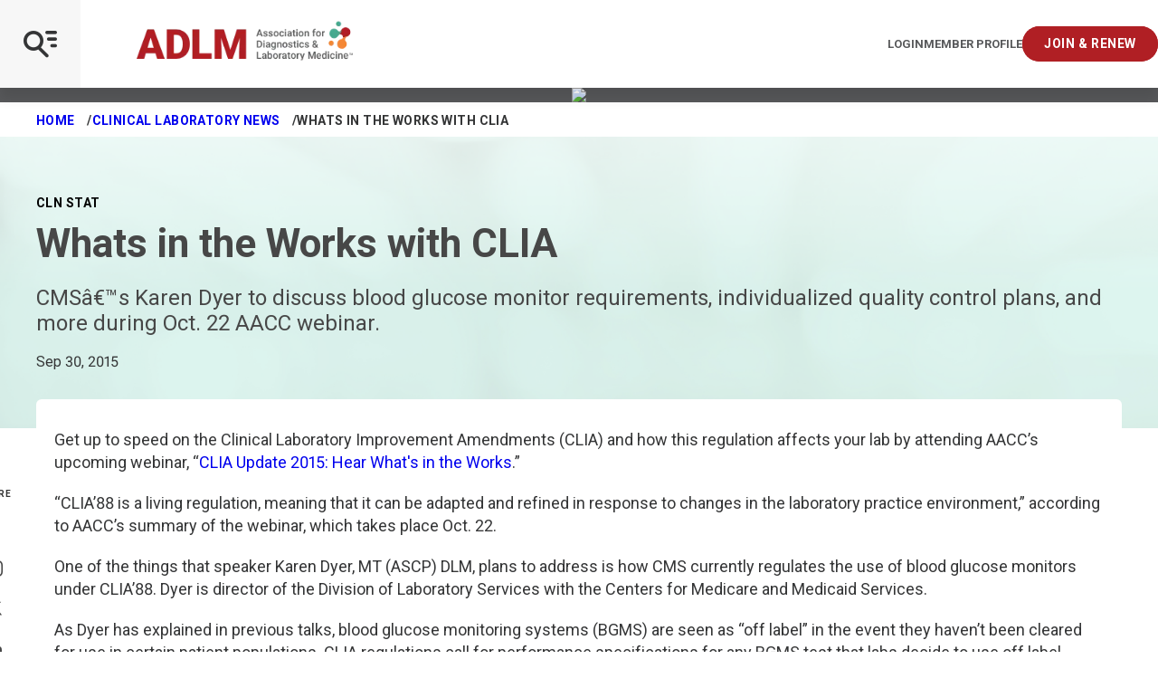

--- FILE ---
content_type: text/html; charset=utf-8
request_url: https://myadlm.org/CLN/CLN-Stat/2015/October/1/Whats-in-the-Works-with-CLIA.aspx
body_size: 11818
content:

<!DOCTYPE html>
<!--[if lt IE 7]>      <html class="no-js lt-ie9 lt-ie8 lt-ie7"> <![endif]-->
<!--[if IE 7]>         <html class="no-js lt-ie9 lt-ie8"> <![endif]-->
<!--[if IE 8]>         <html class="no-js lt-ie9"> <![endif]-->
<!--[if gt IE 8]><!-->
<html class="no-js" lang="en" dir="ltr" data-mobile-menu="closed">
<!--<![endif]-->
<head>

    <title>Whats in the Works with CLIA | myadlm.org</title>
    <link rel="preload" href="/fonts/icomoon.woff2?74lxqp" as="font" crossorigin="anonymous">
    <link rel="preconnect" href="https://fonts.googleapis.com">
    <link rel="preconnect" href="https://fonts.gstatic.com" crossorigin>
    <link href="https://fonts.googleapis.com/css2?family=Roboto:ital,wght@0,300;0,400;0,500;0,700;0,900;1,300;1,400;1,500;1,700;1,900&display=swap" rel="stylesheet">

    <style>
        @font-face {
            font-family: 'icomoon';
            src: url('/fonts/icomoon.woff2?74lxqp') format("woff2");
            font-weight: normal;
            font-style: normal;
            font-display: swap;
        }
    </style>

    <link rel="stylesheet" href="/css/style.css?v=134127820410756135">

    
    


        <!-- Google Tag Manager -->
    
          <script>(function (w, d, s, l, i) {
                      w[l] = w[l] || []; w[l].push({
                          'gtm.start':
                              new Date().getTime(), event: 'gtm.js'
                      }); var f = d.getElementsByTagName(s)[0],
                          j = d.createElement(s), dl = l != 'dataLayer' ? '&l=' + l : ''; j.async = true; j.src =
                              '//www.googletagmanager.com/gtm.js?id=' + i + dl; f.parentNode.insertBefore(j, f);
                  })(window, document, 'script', 'dataLayer', 'GTM-KZR5VZ');              
          </script>
    
      <!-- End Google Tag Manager --> 

          

    <!-- Start of HubSpot Embed Code -->
        <script type="text/javascript" id="hs-script-loader" async defer src="//js.hs-scripts.com/4871330.js"></script>
    <!-- End of HubSpot Embed Code --> 

          






<meta  name="description" content="Get up to speed on the Clinical Laboratory Improvement Amendments (CLIA) and how this regulation affects your lab by attending ADLMâ€™s upcoming webinar, â€œCLIA Update 2015: Hear What's in the Works.â€ ">




    <meta name="viewport" content="width=device-width, initial-scale=1" />


<link rel="canonical" href="https://myadlm.org/cln/cln-stat/2015/october/1/whats-in-the-works-with-clia">




<meta property="og:title"  content="Whats in the Works with CLIA"><meta property="og:url"  content="https://myadlm.org/cln/cln-stat/2015/october/1/whats-in-the-works-with-clia">



<meta property="twitter:title"  content="Whats in the Works with CLIA"><meta property="twitter:card"  content="summary_large_image">
    

    <link rel="icon" href="/pwa/icons/favicon.ico">
    <link rel="icon" href="/pwa/icons/favicon.svg" type="image/svg+xml">
    <link rel="apple-touch-icon" href="/pwa/icons/apple-touch-icon.png">
    <meta name="theme-color" content="#474747">
</head>
<body class="default-device bodyclass">

    <!-- BEGIN NOINDEX -->
    


<!-- Google Tag Manager (noscript) -->
<noscript><iframe src="https://www.googletagmanager.com/ns.html?id=GTM-KZR5VZ"
height="0" width="0" style="display:none;visibility:hidden"></iframe></noscript>
<!-- End Google Tag Manager (noscript) --> 

          

<script type="application/javascript" src="https://ced.sascdn.com/tag/1541/smart.js" async></script>
<script type="application/javascript">
    var sas = sas || {};
    sas.cmd = sas.cmd || [];
    sas.cmd.push(function() {
        sas.setup({ networkid: 1541, domain: "https://www5.smartadserver.com", async: true });
    });
</script> 

          



<!-- BEGIN NOINDEX -->
<div class="promo-top">
    <div class="inner">
        <div id="sas_35014"></div>
<script type="application/javascript">
    sas.cmd.push(function() {
        sas.call("std", {
            siteId: 118625, // 
            pageId: 702086, // Page : ADLM/myadlm.org/cln
            formatId: 35014, // Format :  IAB Leaderboard 1 (728x90) 728x90
            target: '' // Targeting
        });
    });
</script>
<noscript>
    <a href="https://www5.smartadserver.com/ac?jump=1&nwid=1541&siteid=118625&pgname=myadlm.org/cln&fmtid=35014&visit=m&tmstp=[timestamp]&out=nonrich" target="_blank">
        <img src="https://www5.smartadserver.com/ac?out=nonrich&nwid=1541&siteid=118625&pgname=myadlm.org/cln&fmtid=35014&visit=m&tmstp=[timestamp]" border="0" alt="" />
    </a>
</noscript>
    </div>
</div>
<!-- END NOINDEX -->

    <a class="skiplink" href="#maincontent" tabindex="1">Skip to main content</a>
    <!-- END NOINDEX -->

    <div class="page-container">
        <!-- BEGIN NOINDEX -->
        


<div class="site-header-wrap">
    <header class="site-header">
        <div class="site-header-bar">
            <div class="main">
                <div class="logos">
                    

<a class="logo" href="/" target="">
    <img src="/~/media/project/myadlm/myadlm/images/adlm-logos/adlmlogo.png?h=68&amp;iar=0&amp;w=379&amp;hash=A58E15E87EB53304DB66A172FD5894B6" alt="Logo" width="379" height="68" />
    <img src="/~/media/project/myadlm/myadlm/images/adlm-logos/adlmlogo.png?h=68&amp;iar=0&amp;w=379&amp;hash=A58E15E87EB53304DB66A172FD5894B6" class="mobile-logo" alt="Logo" width="379" height="68" />
</a>

<a class="user-controls login" href="https://ecom.myadlm.org/adlm/login.html?returnurl=https://myadlm.org/login?callbackID={79B76856-4A19-440B-ADF2-30876CCCDE68}" aria-label="Login/Logout">Login</a>



<a class="user-controls profile" href="https://ecom.myadlm.org/adlm/account/personprofile.html" target="" aria-label="Interactive Strategies">Member Profile</a>



<a class="user-controls button" href="/community/join-and-renew" target="" aria-label="Interactive Strategies">Join &amp; Renew</a>

                </div>
                <button class="site-header-bar-toggle js-mobile-menu-toggle" aria-label="Open Mobile Menu" tabindex="0"></button>
            </div>
            
        </div>
        <div class="nav-wrapper">
            <nav class="site-header-menu" aria-label="Main navigation menu">
                <div class="site-header-menu-search">
                    



<script>
    document.addEventListener("CoveoSearchEndpointInitialized", function() {
        var searchboxElement = document.getElementById("_185F67BF-1D73-4AEE-9564-FDE5B0EB24D9");
        searchboxElement.addEventListener("CoveoComponentInitialized", function() {
            CoveoForSitecore.initSearchboxIfStandalone(searchboxElement, "/search-page");
        });
    })
</script>    <div id="_185F67BF-1D73-4AEE-9564-FDE5B0EB24D9_container" class="coveo-for-sitecore-search-box-container"
                     data-prebind-maximum-age='currentMaximumAge'
             data-pipeline='ADLM'
>
        <div id="_185F67BF-1D73-4AEE-9564-FDE5B0EB24D9"
             class="CoveoSearchbox"
                             data-enable-omnibox='true'
                 data-prebind-maximum-age='currentMaximumAge'
                 data-pipeline='ADLM'
                 data-placeholder='Search'
                 data-height='50'
                 data-clear-filters-on-new-query='false'
>
            
            
<script type="text/javascript">
    document.addEventListener("CoveoSearchEndpointInitialized", function() {
        var componentId = "_185F67BF-1D73-4AEE-9564-FDE5B0EB24D9";
        var componentElement = document.getElementById(componentId);

        function showError(error) {
                console.error(error);
        }

        function areCoveoResourcesIncluded() {
            return typeof (Coveo) !== "undefined";
        }

        if (areCoveoResourcesIncluded()) {
            var event = document.createEvent("CustomEvent");
            event.initEvent("CoveoComponentInitialized", false, true);
            
            setTimeout(function() {
                componentElement.dispatchEvent(event);
            }, 0);
        } else {
            componentElement.classList.add("invalid");
            showError("The Coveo Resources component must be included in this page.");
        }
    });
</script>
            <div class="CoveoForSitecoreBindWithUserContext"></div>
            <div class="CoveoForSitecoreExpressions"></div>
            <div class="CoveoForSitecoreConfigureSearchHub" data-sc-search-hub="GlobalSearch"></div>
        </div>
        
    </div>
<link rel="stylesheet" href="https://static.cloud.coveo.com/searchui/v2.10110/css/CoveoFullSearch.css" />
<link rel="stylesheet" href="https://static.cloud.coveo.com/coveoforsitecore/ui/v0.61.2/css/CoveoForSitecore.css" />
<script class="coveo-script" type="text/javascript" src='https://static.cloud.coveo.com/searchui/v2.10110/js/CoveoJsSearch.Lazy.min.js'></script>
<script class="coveo-for-sitecore-script" type="text/javascript" src='https://static.cloud.coveo.com/coveoforsitecore/ui/v0.61.2/js/CoveoForSitecore.Lazy.min.js'></script>
<script type="text/javascript" src="https://static.cloud.coveo.com/searchui/v2.10110/js/cultures/en.js"></script>

<div>


    
    
    <!-- Resources -->
    <div id="coveo3a949f41"
         class="CoveoForSitecoreContext"
                    data-sc-should-have-analytics-component='true'
            data-sc-analytics-enabled='true'
            data-sc-current-language='en'
            data-prebind-sc-language-field-name='fieldTranslator'
            data-sc-language-field-name='_language'
            data-sc-labels='{&quot;Created&quot; : &quot;Created&quot; , &quot;Created By&quot; : &quot;Created by&quot; , &quot;Creation Time&quot; : &quot;Creation time.&quot; , &quot;Language&quot; : &quot;Language&quot; , &quot;Last Time Modified&quot; : &quot;Last time modified.&quot; , &quot;Template&quot; : &quot;Template&quot; , &quot;Uniform resource identifier&quot; : &quot;URI&quot; , &quot;Updated By&quot; : &quot;Updated by&quot; , &quot;Ascending&quot; : &quot;Ascending&quot; , &quot;Descending&quot; : &quot;Descending&quot; , &quot;If the problem persists contact the administrator.&quot; : &quot;If the problem persists contact the administrator.&quot; , &quot;Search is currently unavailable&quot; : &quot;Oops! Something went wrong on the server.&quot;}'
            data-sc-maximum-age='900000'
            data-sc-page-name='Whats in the Works with CLIA'
            data-sc-page-name-full-path='/sitecore/content/ADLM/myAdlm/Home/cln/CLN Stat/2015/October/1/Whats in the Works with CLIA'
            data-sc-index-source-name='Coveo_web_index - ADLMPROD'
            data-sc-is-in-experience-editor='false'
            data-sc-is-user-anonymous='true'
            data-sc-item-uri='sitecore://web/{79B76856-4A19-440B-ADF2-30876CCCDE68}?lang=en&amp;ver=1'
            data-sc-item-id='79b76856-4a19-440b-adf2-30876cccde68'
            data-prebind-sc-latest-version-field-name='fieldTranslator'
            data-sc-latest-version-field-name='_latestversion'
            data-sc-rest-endpoint-uri='/coveo/rest'
            data-sc-analytics-endpoint-uri='/coveo/rest/ua'
            data-sc-site-name='myAdlm'
            data-sc-field-prefix='f'
            data-sc-field-suffix='47285'
            data-sc-prefer-source-specific-fields='false'
            data-sc-external-fields='[{&quot;fieldName&quot;:&quot;permanentid&quot;,&quot;shouldEscape&quot;:false}]'
            data-sc-source-specific-fields='[{&quot;fieldName&quot;:&quot;attachmentparentid&quot;},{&quot;fieldName&quot;:&quot;author&quot;},{&quot;fieldName&quot;:&quot;clickableuri&quot;},{&quot;fieldName&quot;:&quot;collection&quot;},{&quot;fieldName&quot;:&quot;concepts&quot;},{&quot;fieldName&quot;:&quot;date&quot;},{&quot;fieldName&quot;:&quot;filetype&quot;},{&quot;fieldName&quot;:&quot;indexeddate&quot;},{&quot;fieldName&quot;:&quot;isattachment&quot;},{&quot;fieldName&quot;:&quot;language&quot;},{&quot;fieldName&quot;:&quot;printableuri&quot;},{&quot;fieldName&quot;:&quot;rowid&quot;},{&quot;fieldName&quot;:&quot;size&quot;},{&quot;fieldName&quot;:&quot;source&quot;},{&quot;fieldName&quot;:&quot;topparent&quot;},{&quot;fieldName&quot;:&quot;topparentid&quot;},{&quot;fieldName&quot;:&quot;transactionid&quot;},{&quot;fieldName&quot;:&quot;uri&quot;},{&quot;fieldName&quot;:&quot;urihash&quot;}]'
>
    </div>
    <script type="text/javascript">
        var endpointConfiguration = {
            itemUri: "sitecore://web/{79B76856-4A19-440B-ADF2-30876CCCDE68}?lang=en&amp;ver=1",
            siteName: "myAdlm",
            restEndpointUri: "/coveo/rest"
        };
        if (typeof (CoveoForSitecore) !== "undefined") {
            CoveoForSitecore.SearchEndpoint.configureSitecoreEndpoint(endpointConfiguration);
            CoveoForSitecore.version = "5.0.1277.4";
            var context = document.getElementById("coveo3a949f41");
            if (!!context) {
                CoveoForSitecore.Context.configureContext(context);
            }
        }
    </script>
</div><div>
    
    

</div>


                </div>
                


    <ul class="site-header-nav-main ">
                    <li>
                <a class="nav-main-link" href="https://ecom.myadlm.org/ADLM/account/PersonProfile.html" target="" data-active="false" tabindex="0">Login/My Profile</a>

            </li>
            <li>
                <a class="nav-main-link" href="https://meeting.myadlm.org" target="" data-active="false" tabindex="0">ADLM 2026</a>

                    <button class="nav-main-next js-menu-next" aria-label="View Dropdown"></button>
                    <div class="nav-main-panel" aria-hidden="true" data-nav-level="2">
                        <ul>
                            <li>
                                <button class="nav-main-back js-menu-back">
                                    ADLM 2026
                                </button>
                            </li>
                                <li>
                                    <a class="nav-child-link" href="https://meeting.myadlm.org/about/spread-the-word" target="" data-active="true">Spread the Word</a>
                                </li>
                                <li>
                                    <a class="nav-child-link" href="https://meeting.myadlm.org/conference-program" target="" data-active="true">Conference Program</a>
                                </li>
                                <li>
                                    <a class="nav-child-link" href="" target="" data-active="true">Clinical Lab Expo</a>
                                </li>
                        </ul>
                    </div>
            </li>
    </ul>
    <ul class="site-header-nav-main  -sub">
                    <li>
                <a class="nav-main-link" href="/" target="" data-active="false" tabindex="0">Home</a>

            </li>
            <li>
                <a class="nav-main-link" href="/community" target="" data-active="false" tabindex="0">Community</a>

                    <button class="nav-main-next js-menu-next" aria-label="View Dropdown"></button>
                    <div class="nav-main-panel" aria-hidden="true" data-nav-level="2">
                        <ul>
                            <li>
                                <button class="nav-main-back js-menu-back">
                                    Community
                                </button>
                            </li>
                                <li>
                                    <a class="nav-child-link" href="/community/podcast" target="" data-active="true">Laborastories: The Podcast</a>
                                </li>
                                <li>
                                    <a class="nav-child-link" href="/community/forums" target="" data-active="true">Forums</a>
                                </li>
                                <li>
                                    <a class="nav-child-link" href="/community/scientific-divisions" target="" data-active="true">Scientific Divisions</a>
                                        <button class="nav-main-next js-menu-next" aria-label="View Dropdown"></button>
                                        <div class="nav-main-panel" aria-hidden="true" data-nav-level="2">
                                            <ul>
                                                <li>
                                                    <button class="nav-main-back js-menu-back" aria-invalid="false">
                                                        Scientific Divisions
                                                    </button>
                                                </li>
                                                    <li>
                                                        <a class="nav-child-link" href="/community/scientific-divisions/division-new-portfolio-2025" target="" data-active="true">New Division Portfolio 2025</a>
                                                    </li>
                                                    <li>
                                                        <a class="nav-child-link" href="/community/scientific-divisions/division-achievement-award" target="" data-active="true">Division Achievement Award</a>
                                                    </li>
                                                    <li>
                                                        <a class="nav-child-link" href="/community/scientific-divisions/on-demand-division-programs" target="" data-active="true">On Demand Division Programs</a>
                                                    </li>
                                                    <li>
                                                        <a class="nav-child-link" href="/community/scientific-divisions/cancer-diagnostics-and-monitoring-division" target="" data-active="true">Cancer Diagnostics and Monitoring</a>
                                                    </li>
                                                    <li>
                                                        <a class="nav-child-link" href="/community/scientific-divisions/cardiovascular-health-division" target="" data-active="true">Cardiovascular Health</a>
                                                    </li>
                                                    <li>
                                                        <a class="nav-child-link" href="/community/scientific-divisions/comparative-laboratory-medicine-special-interest-group" target="" data-active="true">Comparative Laboratory Medicine</a>
                                                    </li>
                                                    <li>
                                                        <a class="nav-child-link" href="/community/scientific-divisions/data-science-and-informatics-division" target="" data-active="true">Data Science and Informatics</a>
                                                    </li>
                                                    <li>
                                                        <a class="nav-child-link" href="/community/scientific-divisions/endocrinology-and-metabolism-division" target="" data-active="true">Endocrinology and Metabolism</a>
                                                    </li>
                                                    <li>
                                                        <a class="nav-child-link" href="/community/scientific-divisions/genetics-and-genomics-division" target="" data-active="true">Genetics and Genomics</a>
                                                    </li>
                                                    <li>
                                                        <a class="nav-child-link" href="/community/scientific-divisions/health-equity-and-access-division" target="" data-active="true">Health Equity and Access</a>
                                                    </li>
                                                    <li>
                                                        <a class="nav-child-link" href="/community/scientific-divisions/hematology-and-coagulation-division" target="" data-active="true">Hematology and Coagulation</a>
                                                    </li>
                                                    <li>
                                                        <a class="nav-child-link" href="/community/scientific-divisions/immunology-and-infectious-disease-division" target="" data-active="true">Immunology and Infectious Disease</a>
                                                    </li>
                                                    <li>
                                                        <a class="nav-child-link" href="/community/scientific-divisions/innovation-and-technology-division" target="" data-active="true">Innovation and Technology</a>
                                                    </li>
                                                    <li>
                                                        <a class="nav-child-link" href="/community/scientific-divisions/pediatric-and-maternal-fetal-division" target="" data-active="true">Pediatric and Maternal Fetal</a>
                                                    </li>
                                                    <li>
                                                        <a class="nav-child-link" href="/community/scientific-divisions/point-of-care-testing-division" target="" data-active="true">Point of Care Testing</a>
                                                    </li>
                                                    <li>
                                                        <a class="nav-child-link" href="/community/scientific-divisions/point-of-care-testing-division" target="" data-active="true">Stewardship and Management Sciences</a>
                                                    </li>
                                                    <li>
                                                        <a class="nav-child-link" href="/community/scientific-divisions/therapeutic-drug-management-and-toxicology-division" target="" data-active="true">TDM and Toxicology</a>
                                                    </li>
                                                    <li>
                                                        <a class="nav-child-link" href="/community/scientific-divisions/division-leadership-resources" target="" data-active="true">Division Leadership Resources</a>
                                                    </li>
                                            </ul>
                                        </div>
                                </li>
                                <li>
                                    <a class="nav-child-link" href="/community/local-sections" target="" data-active="true">Local Sections</a>
                                        <button class="nav-main-next js-menu-next" aria-label="View Dropdown"></button>
                                        <div class="nav-main-panel" aria-hidden="true" data-nav-level="2">
                                            <ul>
                                                <li>
                                                    <button class="nav-main-back js-menu-back" aria-invalid="false">
                                                        Local Sections
                                                    </button>
                                                </li>
                                                    <li>
                                                        <a class="nav-child-link" href="/community/local-sections/faqs" target="" data-active="true">FAQ</a>
                                                    </li>
                                                    <li>
                                                        <a class="nav-child-link" href="/community/local-sections/local-section-resources" target="" data-active="true">Local Section Resources</a>
                                                    </li>
                                                    <li>
                                                        <a class="nav-child-link" href="/community/local-sections/capital" target="" data-active="true">Capital</a>
                                                    </li>
                                                    <li>
                                                        <a class="nav-child-link" href="/community/local-sections/florida" target="" data-active="true">Florida</a>
                                                    </li>
                                                    <li>
                                                        <a class="nav-child-link" href="/community/local-sections/chicago" target="" data-active="true">Greater Chicagoland</a>
                                                    </li>
                                                    <li>
                                                        <a class="nav-child-link" href="/community/local-sections/india" target="" data-active="true">India</a>
                                                    </li>
                                                    <li>
                                                        <a class="nav-child-link" href="/community/local-sections/michigan" target="" data-active="true">Michigan</a>
                                                    </li>
                                                    <li>
                                                        <a class="nav-child-link" href="/community/local-sections/midwest" target="" data-active="true">Midwest</a>
                                                    </li>
                                                    <li>
                                                        <a class="nav-child-link" href="/community/local-sections/new-jersey" target="" data-active="true">New Jersey</a>
                                                    </li>
                                                    <li>
                                                        <a class="nav-child-link" href="/community/local-sections/new-york-metro" target="" data-active="true">New York Metro</a>
                                                    </li>
                                                    <li>
                                                        <a class="nav-child-link" href="/community/local-sections/new-york-upstate" target="" data-active="true">New York Upstate</a>
                                                    </li>
                                                    <li>
                                                        <a class="nav-child-link" href="/community/local-sections/north-carolina" target="" data-active="true">North Carolina</a>
                                                    </li>
                                                    <li>
                                                        <a class="nav-child-link" href="/community/local-sections/northeast" target="" data-active="true">Northeast</a>
                                                    </li>
                                                    <li>
                                                        <a class="nav-child-link" href="/community/local-sections/northeast-ohio" target="" data-active="true">Northeast Ohio</a>
                                                    </li>
                                                    <li>
                                                        <a class="nav-child-link" href="/community/local-sections/northern-california" target="" data-active="true">Northern California</a>
                                                    </li>
                                                    <li>
                                                        <a class="nav-child-link" href="/community/local-sections/ohio-valley" target="" data-active="true">Ohio Valley</a>
                                                    </li>
                                                    <li>
                                                        <a class="nav-child-link" href="/community/local-sections/pacific-northwest" target="" data-active="true">Pacific Northwest</a>
                                                    </li>
                                                    <li>
                                                        <a class="nav-child-link" href="/community/local-sections/philadelphia" target="" data-active="true">Penn-Del</a>
                                                    </li>
                                                    <li>
                                                        <a class="nav-child-link" href="/community/local-sections/rocky-mountain" target="" data-active="true">Rocky Mountain</a>
                                                    </li>
                                                    <li>
                                                        <a class="nav-child-link" href="/community/local-sections/san-diego" target="" data-active="true">San Diego</a>
                                                    </li>
                                                    <li>
                                                        <a class="nav-child-link" href="/community/local-sections/southeast" target="" data-active="true">Southeast</a>
                                                    </li>
                                                    <li>
                                                        <a class="nav-child-link" href="/community/local-sections/southern-california" target="" data-active="true">Southern California</a>
                                                    </li>
                                                    <li>
                                                        <a class="nav-child-link" href="/community/local-sections/texas" target="" data-active="true">Texas</a>
                                                    </li>
                                            </ul>
                                        </div>
                                </li>
                                <li>
                                    <a class="nav-child-link" href="/community/for-early-career-members" target="" data-active="true">For Early Career Members</a>
                                </li>
                                <li>
                                    <a class="nav-child-link" href="/community/academy-of-diagnostics-and-laboratory-medicine" target="" data-active="true">Academy of Diagnostics and Laboratory Medicine</a>
                                </li>
                                <li>
                                    <a class="nav-child-link" href="/community/merit-awards" target="" data-active="true">Merit Awards</a>
                                </li>
                                <li>
                                    <a class="nav-child-link" href="/community/medical-laboratory-scientists" target="" data-active="true">Medical Laboratory Scientists</a>
                                </li>
                                <li>
                                    <a class="nav-child-link" href="/community/join-and-renew" target="" data-active="true">Learn About Membership</a>
                                </li>
                                <li>
                                    <a class="nav-child-link" href="https://ecom.myadlm.org/adlm/login.html?returnurl=https://artery.myadlm.org/network/members" target="" data-active="true">Member Directory</a>
                                </li>
                                <li>
                                    <a class="nav-child-link" href="/community/diversity-equity-and-inclusion" target="" data-active="true">Diversity, Equity, and Inclusion</a>
                                </li>
                        </ul>
                    </div>
            </li>
            <li>
                <a class="nav-main-link" href="/science-and-research" target="" data-active="false" tabindex="0">Science and Research</a>

                    <button class="nav-main-next js-menu-next" aria-label="View Dropdown"></button>
                    <div class="nav-main-panel" aria-hidden="true" data-nav-level="2">
                        <ul>
                            <li>
                                <button class="nav-main-back js-menu-back">
                                    Science and Research
                                </button>
                            </li>
                                <li>
                                    <a class="nav-child-link" href="/science-and-research/clinical-chemistry-resources" target="" data-active="true">Resources for Clinical Chemists</a>
                                </li>
                                <li>
                                    <a class="nav-child-link" href="/science-and-research/data-analytics-in-laboratory-medicine" target="" data-active="true">Data Analytics in Laboratory Medicine</a>
                                </li>
                                <li>
                                    <a class="nav-child-link" href="/science-and-research/microbiology-resources" target="" data-active="true">Microbiology Resources</a>
                                </li>
                                <li>
                                    <a class="nav-child-link" href="/science-and-research/clinical-chemistry" target="" data-active="true">Clinical Chemistry Journal</a>
                                        <button class="nav-main-next js-menu-next" aria-label="View Dropdown"></button>
                                        <div class="nav-main-panel" aria-hidden="true" data-nav-level="2">
                                            <ul>
                                                <li>
                                                    <button class="nav-main-back js-menu-back" aria-invalid="false">
                                                        Clinical Chemistry Journal
                                                    </button>
                                                </li>
                                                    <li>
                                                        <a class="nav-child-link" href="/science-and-research/clinical-chemistry/clinical-chemistry-podcasts" target="" data-active="true">Clinical Chemistry Podcasts</a>
                                                    </li>
                                                    <li>
                                                        <a class="nav-child-link" href="/science-and-research/clinical-chemistry/clinical-case-studies" target="" data-active="true">Clinical Case Studies</a>
                                                    </li>
                                                    <li>
                                                        <a class="nav-child-link" href="/science-and-research/clinical-chemistry/the-journal-club" target="" data-active="true">Journal Club</a>
                                                    </li>
                                                    <li>
                                                        <a class="nav-child-link" href="/science-and-research/clinical-chemistry/clinical-chemistry-trainee-council" target="" data-active="true">Clinical Chemistry Trainee Council</a>
                                                    </li>
                                                    <li>
                                                        <a class="nav-child-link" href="https://academic.oup.com/clinchem/subscribe" target="" data-active="true">Subscribe</a>
                                                    </li>
                                                    <li>
                                                        <a class="nav-child-link" href="http://www.oupmediainfo.com/" target="" data-active="true">Advertising Opportunities</a>
                                                    </li>
                                            </ul>
                                        </div>
                                </li>
                                <li>
                                    <a class="nav-child-link" href="/science-and-research/journal-of-applied-laboratory-medicine" target="" data-active="true">Journal of Applied Laboratory Medicine</a>
                                        <button class="nav-main-next js-menu-next" aria-label="View Dropdown"></button>
                                        <div class="nav-main-panel" aria-hidden="true" data-nav-level="2">
                                            <ul>
                                                <li>
                                                    <button class="nav-main-back js-menu-back" aria-invalid="false">
                                                        Journal of Applied Laboratory Medicine
                                                    </button>
                                                </li>
                                                    <li>
                                                        <a class="nav-child-link" href="/science-and-research/journal-of-applied-laboratory-medicine/jalm-talk" target="" data-active="true">JALM Talk</a>
                                                    </li>
                                                    <li>
                                                        <a class="nav-child-link" href="https://academic.oup.com/jalm/subscribe" target="" data-active="true">Subscribe</a>
                                                    </li>
                                                    <li>
                                                        <a class="nav-child-link" href="http://www.oupmediainfo.com/" target="" data-active="true">Advertising Opportunities</a>
                                                    </li>
                                            </ul>
                                        </div>
                                </li>
                                <li>
                                    <a class="nav-child-link" href="/science-and-research/clinical-and-forensic-toxicology-news" target="" data-active="true">Clinical and Forensic Toxicology News</a>
                                        <button class="nav-main-next js-menu-next" aria-label="View Dropdown"></button>
                                        <div class="nav-main-panel" aria-hidden="true" data-nav-level="2">
                                            <ul>
                                                <li>
                                                    <button class="nav-main-back js-menu-back" aria-invalid="false">
                                                        Clinical and Forensic Toxicology News
                                                    </button>
                                                </li>
                                                    <li>
                                                        <a class="nav-child-link" href="/science-and-research/clinical-and-forensic-toxicology-news/archives" target="" data-active="true">Archive</a>
                                                    </li>
                                                    <li>
                                                        <a class="nav-child-link" href="/science-and-research/clinical-and-forensic-toxicology-news/subscribe" target="" data-active="true">Subscribe</a>
                                                    </li>
                                            </ul>
                                        </div>
                                </li>
                                <li>
                                    <a class="nav-child-link" href="/science-and-research/academy-guidance" target="" data-active="true">Academy Guidance</a>
                                </li>
                                <li>
                                    <a class="nav-child-link" href="/science-and-research/practice-guidelines" target="" data-active="true">Practice Guidelines</a>
                                </li>
                                <li>
                                    <a class="nav-child-link" href="/science-and-research/scientific-shorts" target="" data-active="true">Scientific Shorts</a>
                                </li>
                                <li>
                                    <a class="nav-child-link" href="/science-and-research/poct-how-to-guide-for-non-laboratorians" target="" data-active="true">POCT Guide for Non Laboratorians</a>
                                </li>
                                <li>
                                    <a class="nav-child-link" href="/community/medical-laboratory-scientists" target="" data-active="true">Clinical Laboratory Scientists Community</a>
                                </li>
                                <li>
                                    <a class="nav-child-link" href="/science-and-research/toxin-library" target="" data-active="true">Toxin Library</a>
                                </li>
                                <li>
                                    <a class="nav-child-link" href="/science-and-research/universal-sample-bank" target="" data-active="true">Universal Sample Bank</a>
                                </li>
                                <li>
                                    <a class="nav-child-link" href="/science-and-research/research-grants" target="" data-active="true">Research Grants</a>
                                </li>
                                <li>
                                    <a class="nav-child-link" href="/science-and-research/clinical-laboratory-marketplace" target="" data-active="true">Clinical Laboratory Marketplace</a>
                                </li>
                        </ul>
                    </div>
            </li>
            <li>
                <a class="nav-main-link" href="/cln" target="" data-active="false" tabindex="0">Clinical Laboratory News</a>

                    <button class="nav-main-next js-menu-next" aria-label="View Dropdown"></button>
                    <div class="nav-main-panel" aria-hidden="true" data-nav-level="2">
                        <ul>
                            <li>
                                <button class="nav-main-back js-menu-back">
                                    Clinical Laboratory News
                                </button>
                            </li>
                                <li>
                                    <a class="nav-child-link" href="/cln/articles" target="" data-active="true">All Articles</a>
                                </li>
                                <li>
                                    <a class="nav-child-link" href="/cln/cln-issue-library" target="" data-active="true">Issue Library</a>
                                </li>
                                <li>
                                    <a class="nav-child-link" href="/cln/cln-focus" target="" data-active="true">Focus Sections</a>
                                </li>
                                <li>
                                    <a class="nav-child-link" href="/cln/the-lab-advocate" target="" data-active="true">Lab Advocate</a>
                                </li>
                                <li>
                                    <a class="nav-child-link" href="/cln/cln-daily" target="" data-active="true">CLN Daily</a>
                                </li>
                                <li>
                                    <a class="nav-child-link" href="/cln/cln-industry-insights" target="" data-active="true">Industry Insights</a>
                                </li>
                                <li>
                                    <a class="nav-child-link" href="/cln/cln-virtual-product-launch" target="" data-active="true">Virtual Product Launch</a>
                                </li>
                                <li>
                                    <a class="nav-child-link" href="/cln/adlm-news" target="" data-active="true">ADLM News</a>
                                </li>
                                <li>
                                    <a class="nav-child-link" href="/cln/accent" target="" data-active="true">ACCENT</a>
                                </li>
                                <li>
                                    <a class="nav-child-link" href="/cln/editorial-board" target="" data-active="true">Board of Editors</a>
                                </li>
                                <li>
                                    <a class="nav-child-link" href="/cln/advertising-with-clinical-laboratory-news" target="" data-active="true">Advertise</a>
                                </li>
                                <li>
                                    <a class="nav-child-link" href="/cln/subscribe" target="" data-active="true">Subscribe</a>
                                </li>
                                <li>
                                    <a class="nav-child-link" href="/cln/contact-us" target="" data-active="true">Contact Us</a>
                                </li>
                        </ul>
                    </div>
            </li>
            <li>
                <a class="nav-main-link" href="/education" target="" data-active="false" tabindex="0">Education</a>

                    <button class="nav-main-next js-menu-next" aria-label="View Dropdown"></button>
                    <div class="nav-main-panel" aria-hidden="true" data-nav-level="2">
                        <ul>
                            <li>
                                <button class="nav-main-back js-menu-back">
                                    Education
                                </button>
                            </li>
                                <li>
                                    <a class="nav-child-link" href="/education/continuing-education" target="" data-active="true">Find Continuing Education</a>
                                </li>
                                <li>
                                    <a class="nav-child-link" href="/education/all-webinars" target="" data-active="true">Watch a Webinar</a>
                                        <button class="nav-main-next js-menu-next" aria-label="View Dropdown"></button>
                                        <div class="nav-main-panel" aria-hidden="true" data-nav-level="2">
                                            <ul>
                                                <li>
                                                    <button class="nav-main-back js-menu-back" aria-invalid="false">
                                                        Watch a Webinar
                                                    </button>
                                                </li>
                                                    <li>
                                                        <a class="nav-child-link" href="/education/all-webinars/on-demand-webinars" target="" data-active="true">On Demand Webinars</a>
                                                    </li>
                                                    <li>
                                                        <a class="nav-child-link" href="" target="" data-active="true">FAQ</a>
                                                    </li>
                                            </ul>
                                        </div>
                                </li>
                                <li>
                                    <a class="nav-child-link" href="/education/online-certificate-programs" target="" data-active="true">Earn a Certificate</a>
                                        <button class="nav-main-next js-menu-next" aria-label="View Dropdown"></button>
                                        <div class="nav-main-panel" aria-hidden="true" data-nav-level="2">
                                            <ul>
                                                <li>
                                                    <button class="nav-main-back js-menu-back" aria-invalid="false">
                                                        Earn a Certificate
                                                    </button>
                                                </li>
                                                    <li>
                                                        <a class="nav-child-link" href="/education/online-certificate-programs/group-enrollment" target="" data-active="true">Group Enrollments</a>
                                                    </li>
                                                    <li>
                                                        <a class="nav-child-link" href="/education/online-certificate-programs/certificate-programs/basic-concepts-and-clinical-applications-of-flow-cytometry-certificate-program" target="" data-active="true">Basic Concepts and Applications of Flow Cytometry</a>
                                                    </li>
                                                    <li>
                                                        <a class="nav-child-link" href="/education/online-certificate-programs/certificate-programs/basic-principles-and-architecture-of-laboratory-information-systems-certificate-program" target="" data-active="true">Basic Principles and Architecture of LIS’s</a>
                                                    </li>
                                                    <li>
                                                        <a class="nav-child-link" href="/education/online-certificate-programs/certificate-programs/clinical-laboratory-leadership-and-management-certificate-program" target="" data-active="true">Clinical Lab Leadership and Management</a>
                                                    </li>
                                                    <li>
                                                        <a class="nav-child-link" href="/education/online-certificate-programs/certificate-programs/fundamentals-of-molecular-pathology-certificate-program" target="" data-active="true">Fundamentals of Molecular Pathology</a>
                                                    </li>
                                                    <li>
                                                        <a class="nav-child-link" href="/education/online-certificate-programs/certificate-programs/introductory-liquid-chromatography-mass-spectrometry-for-the-clinical-laboratory-certificate-program" target="" data-active="true">Introductory LC-MS</a>
                                                    </li>
                                                    <li>
                                                        <a class="nav-child-link" href="/education/online-certificate-programs/certificate-programs/laboratory-operational-management-certificate-program" target="" data-active="true">Laboratory Operational Management</a>
                                                    </li>
                                                    <li>
                                                        <a class="nav-child-link" href="/education/online-certificate-programs/certificate-programs/lc-msms-troubleshooting-for-the-clinical-laboratory-certificate-program" target="" data-active="true">LC-MS/MS Troubleshooting</a>
                                                    </li>
                                                    <li>
                                                        <a class="nav-child-link" href="/education/online-certificate-programs/certificate-programs/point-of-care-specialist-certificate-program" target="" data-active="true">Point-of-Care Specialist</a>
                                                    </li>
                                                    <li>
                                                        <a class="nav-child-link" href="/education/online-certificate-programs/certificate-programs/practical-approaches-to-quality-control-in-the-clinical-laboratory" target="" data-active="true">Practical Approaches to Quality Control</a>
                                                    </li>
                                                    <li>
                                                        <a class="nav-child-link" href="/education/online-certificate-programs/certificate-programs/clinical-toxicology-certificate-program" target="" data-active="true">Principles of Clinical Toxicology</a>
                                                    </li>
                                                    <li>
                                                        <a class="nav-child-link" href="/education/online-certificate-programs/certificate-programs/regulatory-affairs-for-laboratory-compliance-certificate-program" target="" data-active="true">Regulatory Affairs for Lab Compliance</a>
                                                    </li>
                                                    <li>
                                                        <a class="nav-child-link" href="/education/online-certificate-programs/certificate-programs/statistical-methods-for-clinical-laboratorians-certificate-program" target="" data-active="true">Statistical Methods for Clinical Labs</a>
                                                    </li>
                                                    <li>
                                                        <a class="nav-child-link" href="/education/online-certificate-programs/faq" target="" data-active="true">FAQ</a>
                                                    </li>
                                            </ul>
                                        </div>
                                </li>
                                <li>
                                    <a class="nav-child-link" href="/education/online-courses" target="" data-active="true">Take an Online Course</a>
                                        <button class="nav-main-next js-menu-next" aria-label="View Dropdown"></button>
                                        <div class="nav-main-panel" aria-hidden="true" data-nav-level="2">
                                            <ul>
                                                <li>
                                                    <button class="nav-main-back js-menu-back" aria-invalid="false">
                                                        Take an Online Course
                                                    </button>
                                                </li>
                                                    <li>
                                                        <a class="nav-child-link" href="/education/online-courses/online-courses/advancing-patient-care-with-data-science-in-clinical-laboratories" target="" data-active="true">Advancing patient care</a>
                                                    </li>
                                                    <li>
                                                        <a class="nav-child-link" href="/education/online-courses/online-courses/improving-quality-in-point-of-care-testing" target="" data-active="true">Improving Quality in POCT</a>
                                                    </li>
                                                    <li>
                                                        <a class="nav-child-link" href="/education/online-courses/online-courses/navigating-fda-oversight-of-ldts" target="" data-active="true">Navigating FDA oversight of LDTs</a>
                                                    </li>
                                                    <li>
                                                        <a class="nav-child-link" href="/education/online-courses/online-courses/quality-management-systems" target="" data-active="true">Quality Management Systems</a>
                                                    </li>
                                                    <li>
                                                        <a class="nav-child-link" href="/education/online-courses/online-courses/reducing-inefficiencies-and-advancing-your-career-at-the-bench" target="" data-active="true">Reducing Inefficiencies and Advancing Your Career</a>
                                                    </li>
                                                    <li>
                                                        <a class="nav-child-link" href="/education/online-courses/online-course-faq" target="" data-active="true">FAQ</a>
                                                    </li>
                                            </ul>
                                        </div>
                                </li>
                                <li>
                                    <a class="nav-child-link" href="/education/point-of-care-testing-professional-certification" target="" data-active="true">Get Certified in Point-of-Care Testing</a>
                                </li>
                                <li>
                                    <a class="nav-child-link" href="/education/accredit-your-education-program" target="" data-active="true">ACCENT Program</a>
                                        <button class="nav-main-next js-menu-next" aria-label="View Dropdown"></button>
                                        <div class="nav-main-panel" aria-hidden="true" data-nav-level="2">
                                            <ul>
                                                <li>
                                                    <button class="nav-main-back js-menu-back" aria-invalid="false">
                                                        ACCENT Program
                                                    </button>
                                                </li>
                                                    <li>
                                                        <a class="nav-child-link" href="/education/accredit-your-education-program/accent-application-resources" target="" data-active="true">Application Resources</a>
                                                    </li>
                                                    <li>
                                                        <a class="nav-child-link" href="/education/accredit-your-education-program/accent-fees" target="" data-active="true">Fees</a>
                                                    </li>
                                                    <li>
                                                        <a class="nav-child-link" href="/education/accredit-your-education-program/accent-guidelines" target="" data-active="true">Guidelines</a>
                                                    </li>
                                                    <li>
                                                        <a class="nav-child-link" href="/education/accredit-your-education-program/accent-online-activity-application" target="" data-active="true">Online Activity Application</a>
                                                    </li>
                                            </ul>
                                        </div>
                                </li>
                                <li>
                                    <a class="nav-child-link" href="/education/learning-lab" target="" data-active="true">Explore ADLM Learning Lab</a>
                                </li>
                                <li>
                                    <a class="nav-child-link" href="/education/univants-of-healthcare-excellence-award" target="" data-active="true">UNIVANTS of Healthcare Excellence Award</a>
                                        <button class="nav-main-next js-menu-next" aria-label="View Dropdown"></button>
                                        <div class="nav-main-panel" aria-hidden="true" data-nav-level="2">
                                            <ul>
                                                <li>
                                                    <button class="nav-main-back js-menu-back" aria-invalid="false">
                                                        UNIVANTS of Healthcare Excellence Award
                                                    </button>
                                                </li>
                                                    <li>
                                                        <a class="nav-child-link" href="" target="" data-active="true">2019 Winners</a>
                                                    </li>
                                                    <li>
                                                        <a class="nav-child-link" href="" target="" data-active="true">2020 Winners</a>
                                                    </li>
                                                    <li>
                                                        <a class="nav-child-link" href="" target="" data-active="true">2021 Winners</a>
                                                    </li>
                                                    <li>
                                                        <a class="nav-child-link" href="" target="" data-active="true">2022 Winners</a>
                                                    </li>
                                                    <li>
                                                        <a class="nav-child-link" href="" target="" data-active="true">Executive Leadership Exchange</a>
                                                    </li>
                                            </ul>
                                        </div>
                                </li>
                        </ul>
                    </div>
            </li>
            <li>
                <a class="nav-main-link" href="/meetings-and-events" target="" data-active="false" tabindex="0">Meetings and Events</a>

                    <button class="nav-main-next js-menu-next" aria-label="View Dropdown"></button>
                    <div class="nav-main-panel" aria-hidden="true" data-nav-level="2">
                        <ul>
                            <li>
                                <button class="nav-main-back js-menu-back">
                                    Meetings and Events
                                </button>
                            </li>
                                <li>
                                    <a class="nav-child-link" href="/meetings-and-events/preanalytical-conference" target="" data-active="true">ADLM Preanalytical Phase Conference</a>
                                </li>
                                <li>
                                    <a class="nav-child-link" href="/meetings-and-events/poct-conference" target="" data-active="true">ADLM Point-of-Care Testing Conference</a>
                                </li>
                                <li>
                                    <a class="nav-child-link" href="/meetings-and-events/international-cpoct-symposium" target="" data-active="true">ADLM International CPOCT Symposium</a>
                                </li>
                                <li>
                                    <a class="nav-child-link" href="/meetings-and-events/adlm-2025-session-recordings" target="" data-active="true">ADLM 2025 Session Recordings</a>
                                </li>
                                <li>
                                    <a class="nav-child-link" href="/meetings-and-events/annual-meeting" target="" data-active="true">ADLM Annual Meeting</a>
                                </li>
                        </ul>
                    </div>
            </li>
            <li>
                <a class="nav-main-link" href="/advocacy-and-outreach" target="" data-active="false" tabindex="0">Advocacy and Outreach</a>

                    <button class="nav-main-next js-menu-next" aria-label="View Dropdown"></button>
                    <div class="nav-main-panel" aria-hidden="true" data-nav-level="2">
                        <ul>
                            <li>
                                <button class="nav-main-back js-menu-back">
                                    Advocacy and Outreach
                                </button>
                            </li>
                                <li>
                                    <a class="nav-child-link" href="/advocacy-and-outreach/advocacy" target="" data-active="true">Advocacy Priorities</a>
                                </li>
                                <li>
                                    <a class="nav-child-link" href="/advocacy-and-outreach/laboratory-voice" target="" data-active="true">Laboratory Voice</a>
                                </li>
                                <li>
                                    <a class="nav-child-link" href="/advocacy-and-outreach/position-statements" target="" data-active="true">Position Statements</a>
                                </li>
                                <li>
                                    <a class="nav-child-link" href="/advocacy-and-outreach/comment-letters" target="" data-active="true">Comment Letters</a>
                                </li>
                                <li>
                                    <a class="nav-child-link" href="/advocacy-and-outreach/adlm-policy-reports" target="" data-active="true">Policy Reports</a>
                                </li>
                                <li>
                                    <a class="nav-child-link" href="/advocacy-and-outreach/congressional-briefings" target="" data-active="true">Policy Briefings</a>
                                </li>
                                <li>
                                    <a class="nav-child-link" href="/cln/the-lab-advocate" target="" data-active="true">The Lab Advocate</a>
                                </li>
                                <li>
                                    <a class="nav-child-link" href="/advocacy-and-outreach/childrens-health" target="" data-active="true">Children&#39;s Health</a>
                                </li>
                                <li>
                                    <a class="nav-child-link" href="/advocacy-and-outreach/global-affairs" target="" data-active="true">Global Affairs</a>
                                </li>
                                <li>
                                    <a class="nav-child-link" href="/advocacy-and-outreach/optimal-testing-guide-to-lab-test-utilization" target="" data-active="true">Guide to Lab Test Utilization</a>
                                </li>
                                <li>
                                    <a class="nav-child-link" href="/advocacy-and-outreach/harmonization" target="" data-active="true">Harmonization</a>
                                </li>
                                <li>
                                    <a class="nav-child-link" href="/advocacy-and-outreach/laborastories" target="" data-active="true">Laborastories</a>
                                </li>
                                <li>
                                    <a class="nav-child-link" href="/advocacy-and-outreach/ifcc-nominations" target="" data-active="true">Join an IFCC Committee</a>
                                </li>
                        </ul>
                    </div>
            </li>
    </ul>
    <ul class="site-header-nav-main  -sub">
                    <li>
                <a class="nav-main-link" href="/about-adlm" target="" data-active="false" tabindex="0">About ADLM</a>

                    <button class="nav-main-next js-menu-next" aria-label="View Dropdown"></button>
                    <div class="nav-main-panel" aria-hidden="true" data-nav-level="2">
                        <ul>
                            <li>
                                <button class="nav-main-back js-menu-back">
                                    About ADLM
                                </button>
                            </li>
                                <li>
                                    <a class="nav-child-link" href="/about-adlm/who-we-are" target="" data-active="true">Who We Are</a>
                                </li>
                                <li>
                                    <a class="nav-child-link" href="/about-adlm/what-we-do" target="" data-active="true">What We Do</a>
                                </li>
                                <li>
                                    <a class="nav-child-link" href="/about-adlm/adlm-strategic-plan" target="" data-active="true">Strategic Plan</a>
                                </li>
                                <li>
                                    <a class="nav-child-link" href="/about-adlm/adlm-core-values" target="" data-active="true">Core Values</a>
                                </li>
                                <li>
                                    <a class="nav-child-link" href="/about-adlm/governance" target="" data-active="true">Governance</a>
                                        <button class="nav-main-next js-menu-next" aria-label="View Dropdown"></button>
                                        <div class="nav-main-panel" aria-hidden="true" data-nav-level="2">
                                            <ul>
                                                <li>
                                                    <button class="nav-main-back js-menu-back" aria-invalid="false">
                                                        Governance
                                                    </button>
                                                </li>
                                                    <li>
                                                        <a class="nav-child-link" href="/about-adlm/governance/board-of-directors" target="" data-active="true">Board of Directors</a>
                                                    </li>
                                                    <li>
                                                        <a class="nav-child-link" href="/about-adlm/governance/core-committees" target="" data-active="true">Core Committees</a>
                                                    </li>
                                                    <li>
                                                        <a class="nav-child-link" href="/about-adlm/governance/councils" target="" data-active="true">Councils</a>
                                                    </li>
                                                    <li>
                                                        <a class="nav-child-link" href="/about-adlm/governance/board-standing-committees" target="" data-active="true">Board Standing Committees</a>
                                                    </li>
                                                    <li>
                                                        <a class="nav-child-link" href="/about-adlm/governance/advisory-boards" target="" data-active="true">Advisory Boards</a>
                                                    </li>
                                                    <li>
                                                        <a class="nav-child-link" href="/about-adlm/governance/program-committees" target="" data-active="true">Program Committees</a>
                                                    </li>
                                                    <li>
                                                        <a class="nav-child-link" href="/about-adlm/governance/bylaws-and-policies" target="" data-active="true">Bylaws and Policies</a>
                                                    </li>
                                                    <li>
                                                        <a class="nav-child-link" href="/about-adlm/governance/get-involved" target="" data-active="true">Get Involved</a>
                                                    </li>
                                            </ul>
                                        </div>
                                </li>
                                <li>
                                    <a class="nav-child-link" href="/about-adlm/corporate-partnerships" target="" data-active="true">Corporate Partnership Opportunities</a>
                                </li>
                                <li>
                                    <a class="nav-child-link" href="/career-center/careers-at-adlm" target="" data-active="true">Careers at ADLM</a>
                                </li>
                                <li>
                                    <a class="nav-child-link" href="/about-adlm/leadership-team" target="" data-active="true">Leadership Team</a>
                                </li>
                                <li>
                                    <a class="nav-child-link" href="/about-adlm/adlm-in-the-news" target="" data-active="true">ADLM In the News</a>
                                </li>
                        </ul>
                    </div>
            </li>
            <li>
                <a class="nav-main-link" href="/media" target="" data-active="false" tabindex="0">Media</a>

            </li>
            <li>
                <a class="nav-main-link" href="/career-center" target="" data-active="false" tabindex="0">Career Center</a>

                    <button class="nav-main-next js-menu-next" aria-label="View Dropdown"></button>
                    <div class="nav-main-panel" aria-hidden="true" data-nav-level="2">
                        <ul>
                            <li>
                                <button class="nav-main-back js-menu-back">
                                    Career Center
                                </button>
                            </li>
                                <li>
                                    <a class="nav-child-link" href="/career-center/general-career-resources" target="" data-active="true">General Career Resources</a>
                                </li>
                                <li>
                                    <a class="nav-child-link" href="/career-center/early-career-resources" target="" data-active="true">Early Career Resources</a>
                                </li>
                                <li>
                                    <a class="nav-child-link" href="/career-center/career-videos" target="" data-active="true">Career Videos</a>
                                </li>
                                <li>
                                    <a class="nav-child-link" href="/career-center/careers-at-adlm" target="" data-active="true">Careers at ADLM</a>
                                </li>
                        </ul>
                    </div>
            </li>
            <li>
                <a class="nav-main-link" href="https://artery.myadlm.org" target="" data-active="false" tabindex="0">Artery</a>

            </li>
    </ul>
    <ul class="site-header-nav-main  -sub">
                    <li>
                <a class="nav-main-link" href="/community/join-and-renew" target="" data-active="false" tabindex="0">Join/Renew</a>

            </li>
            <li>
                <a class="nav-main-link" href="/about-adlm/members-only-resources" target="" data-active="false" tabindex="0">Members Only Resources</a>

            </li>
            <li>
                <a class="nav-main-link" href="/about-adlm/customer-service/contact-us" target="" data-active="false" tabindex="0">Contact Us</a>

            </li>
            <li>
                <a class="nav-main-link" href="/about-adlm/customer-service" target="" data-active="false" tabindex="0">Customer Service</a>

            </li>
    </ul>

            </nav>
        </div>
    </header>
</div>
        <!-- END NOINDEX -->

        <main id="maincontent" style="min-height:200px;">
            <!-- BEGIN NOINDEX -->
            




    <article class="breadcrumbs">
        <div class="inner">
            <div class="ol-breadcrumbs-wrapper">
                <nav aria-label="Breadcrumb">
                    <ol>
                            <li >
                                    <a href="/">Home</a>
                            </li>
                            <li >
                                    <a href="/cln">Clinical Laboratory News</a>
                            </li>
                            <li aria-current=&quot;page&quot;>
Whats in the Works with CLIA                            </li>
                    </ol>
                </nav>
            </div>
        </div>
    </article>

            <!-- END NOINDEX -->
            <article class="grid-container">
                



<header class="hero hero-standard -article">

    <div class="background">
        <div class="background-img"></div>
    </div>

    <div class="inner">

        <div class="text">
                <div class="eyebrow">
                    CLN Stat
                </div>
            <h1 class="h2">
                Whats in the Works with CLIA
            </h1>
                <h2 class="h3">
                    CMS&#226;€™s Karen Dyer to discuss blood glucose monitor requirements, individualized quality control plans, and more during Oct. 22 AACC webinar. 
                </h2>
            <div class="meta">
                    <time class="date" datetime="2015-09-30">Sep 30, 2015</time>
                            </div>
        </div>
    </div>
</header>


<article class="layout-two-col">    
    <div class="layout-two-col-aside">
        
<!-- BEGIN NOINDEX -->
<aside class="social-share">
    <div class="social-share-title"> Share</div>
    <ul class="social-share-services">
                <li>
                    <button type="button" data-service="facebook">
                        <span class="sr-text">Share On Facebook</span>
                    </button>
                </li>
                <li>
                    <button type="button" data-service="instagram">
                        <span class="sr-text">Share On Instagram</span>
                    </button>
                </li>
                <li>
                    <button type="button" data-service="twitter">
                        <span class="sr-text">Share On Twitter</span>
                    </button>
                </li>
                <li>
                    <button type="button" data-service="linkedin">
                        <span class="sr-text">Share On Linkedin</span>
                    </button>
                </li>
                <li>
                    <a data-service="email" href="/cdn-cgi/l/email-protection#[base64]"><span class="sr-text">>Share With  Email</span></a>
                </li>

    </ul>
</aside>
<!-- END NOINDEX -->
    </div>
    
    <div class="layout-two-col-content">
        

<div class="text-block wysiwyg-content">
    <p>Get up to speed on the Clinical Laboratory Improvement Amendments (CLIA) and how this regulation affects your lab by attending AACC&rsquo;s upcoming webinar, &ldquo;<a href="/sitecore/service/notfound.aspx?item=web%3a%7b1143F868-D4DB-49C9-8B0E-A55A6423E769%7d%40en">CLIA Update 2015: Hear What's in the Works</a>.&rdquo;</p>
<p>&ldquo;CLIA&rsquo;88 is a living regulation, meaning that it can be adapted and refined in response to changes in the laboratory practice environment,&rdquo; according to AACC&rsquo;s summary of the webinar, which takes place Oct. 22. </p>
<p>One of the things that speaker Karen Dyer, MT (ASCP) DLM, plans to address is how CMS currently regulates the use of blood glucose monitors under CLIA&rsquo;88. Dyer is director of the Division of Laboratory Services with the Centers for Medicare and Medicaid Services. </p>
<p>As Dyer has explained in previous talks, blood glucose monitoring systems (BGMS) are seen as &ldquo;off label&rdquo; in the event they haven&rsquo;t been cleared for use in certain patient populations. CLIA regulations call for performance specifications for any BGMS test that labs decide to use off label. </p>
<p>&ldquo;If CLIA surveyors note use of BGMS in a facility, they will evaluate if the system is being used per the manufacturer&rsquo;s instructions or &lsquo;off label.&rsquo; If any noncompliance is identified, a written statement of deficiencies will be issued to the laboratory&rdquo; following an outcomes survey process, Dyer stated during her presentation at AACC&rsquo;s annual meeting and conference expo in Atlanta this past July. </p>
<p>She&rsquo;ll also discuss CLIA&rsquo;s implementation of CMS Individualized Quality Control Plan and the agency&rsquo;s plans to revise current proficiency testing (PT) requirements, including what tests are subject to PT.</p>
<p>Lab directors, medical technologists, point-of-care testing coordinators, and people responsible for regulatory compliance issues in their lab are encouraged to attend this session. </p>
<p><a href="/sitecore/service/notfound.aspx?item=web%3a%7b1143F868-D4DB-49C9-8B0E-A55A6423E769%7d%40en">Register online</a> to listen in on this informative webinar on the CLIA regulations and their impact on laboratory medicine. </p>
</div>



    </div>

    <div class="layout-two-col-sidebar">
        
<!-- BEGIN NOINDEX -->
<div class="promo-container">
    <div class="promo-label">Advertisement</div>
    <div class="promo">
        <div id="sas_35015"></div>
<script data-cfasync="false" src="/cdn-cgi/scripts/5c5dd728/cloudflare-static/email-decode.min.js"></script><script type="application/javascript">
    sas.cmd.push(function() {
        sas.call("std", {
            siteId: 118625, // 
            pageId: 702086, // Page : ADLM/myadlm.org/cln
            formatId: 35015, // Format :  IAB Wide Skyscraper (160x600) 160x600
            target: '' // Targeting
        });
    });
</script>
<noscript>
    <a href="https://www5.smartadserver.com/ac?jump=1&nwid=1541&siteid=118625&pgname=myadlm.org/cln&fmtid=35015&visit=m&tmstp=[timestamp]&out=nonrich" target="_blank">
        <img src="https://www5.smartadserver.com/ac?out=nonrich&nwid=1541&siteid=118625&pgname=myadlm.org/cln&fmtid=35015&visit=m&tmstp=[timestamp]" border="0" alt="" />
    </a>
</noscript>
    </div>
</div>
<!-- END NOINDEX -->

<!-- BEGIN NOINDEX -->
<div class="promo-container">
    <div class="promo-label">Advertisement</div>
    <div class="promo">
        <div id="sas_64277"></div>
<script type="application/javascript">
    sas.cmd.push(function() {
        sas.call("std", {
            siteId: 118625, // 
            pageId: 702086, // Page : ADLM/myadlm.org/cln
            formatId: 64277, // Format : IAB Wide Skyscraper 2 160x600
            target: '' // Targeting
        });
    });
</script>
<noscript>
    <a href="https://www5.smartadserver.com/ac?jump=1&nwid=1541&siteid=118625&pgname=myadlm.org/cln&fmtid=64277&visit=m&tmstp=[timestamp]&out=nonrich" target="_blank">
        <img src="https://www5.smartadserver.com/ac?out=nonrich&nwid=1541&siteid=118625&pgname=myadlm.org/cln&fmtid=64277&visit=m&tmstp=[timestamp]" border="0" alt="" />
    </a>
</noscript>
    </div>
</div>
<!-- END NOINDEX -->

    </div>    
</article>

            </article>
        </main>
        <!-- BEGIN NOINDEX -->
        



<footer class="site-footer">

    <div class="site-footer-top">
        <div class="site-footer-branding">
            <div class="inner">
                <a class="logo" href="/">
                    <img src="/~/media/project/myadlm/myadlm/images/adlm-logos/adlmlogo-footer.png?h=55&amp;iar=0&amp;w=307&amp;hash=B90EF0AB6E901A4003E414542BCBD1AF" alt="Footer Logo" width="307" height="55" />
                </a>
                    <nav class="site-footer-social" aria-label="Social Media Links">
                        <ul>
                                <li>
                                    <a class="icon-community" 
                                       href="https://artery.myadlm.org" target="_blank" rel="noopener">
                                        <span class="sr-text">Artery</span>
                                    </a>
                                </li>
                                <li>
                                    <a class="icon-linkedin" 
                                       href="https://www.linkedin.com/company/myadlm" target="_blank" rel="noopener">
                                        <span class="sr-text">LinkedIn</span>
                                    </a>
                                </li>
                                <li>
                                    <a class="icon-youtube" 
                                       href="https://www.youtube.com/@myadlm" target="_blank" rel="noopener">
                                        <span class="sr-text">YouTube</span>
                                    </a>
                                </li>
                                <li>
                                    <a class="icon-facebook" 
                                       href="https://www.facebook.com/myADLM" target="_blank" rel="noopener">
                                        <span class="sr-text">Facebook</span>
                                    </a>
                                </li>
                                <li>
                                    <a class="icon-instagram" 
                                       href="https://www.instagram.com/myadlm/" target="_blank" rel="noopener">
                                        <span class="sr-text">Instagram</span>
                                    </a>
                                </li>
                                <li>
                                    <a class="icon-twitter" 
                                       href="https://x.com/myadlm" target="_blank" rel="noopener">
                                        <span class="sr-text">Twitter</span>
                                    </a>
                                </li>
                        </ul>
                    </nav>
            </div>
        </div>

        <div class="site-footer-middle">
            <div class="inner">
                <div class="column">
                    <h2 class="column-title eyebrow">
                        HEADQUARTERS
                    </h2>
                    <div class="wysiwyg-content">
                        <p>900 Seventh Street, NW Suite 400
<br />
Washington, DC 20001
<br />
Phone: 202.857.0717 or 800.892.1400
<br />
Fax: 202.887.5093<br />
<a href="/cdn-cgi/l/email-protection#6f0c1a1c1b1c0a1d192f02160e0b030241001d08" style="text-decoration: underline !important ; color: #b01f24  !important; text-decoration-color: #b01f24 !important;">Email</a></p>
                    </div>
                </div>

                <div class="column">
                    <h2 class="column-title eyebrow"> PROGRAMS AND PARTNERS</h2>

                    <nav class="site-footer-link-list">

                        <ul class="site-footer-link-list">
                                    <li>
                                        <a href="https://harmonization.net">Harmonization.net</a>
                                    </li>
                                    <li>
                                        <a href="https://comacc.org">Commission on Accreditation in Clinical Chemistry</a>
                                    </li>
                                    <li>
                                        <a href="https://abclinchem.org/ ">American Board of Clinical Chemistry</a>
                                    </li>
                                    <li>
                                        <a href="https://clinlabmarketplace.com">Clinical Laboratory Marketplace</a>
                                    </li>
                        </ul>
                    </nav>
                </div>
            </div>
        </div>
    </div>

    <div class="site-footer-bottom">
        <div class="inner">
            <div class="site-footer-copyright">
                <p>
                    &#169; 2026 Association for Diagnostics &amp; Laboratory Medicine.
                </p>
            </div>
            <nav class="site-footer-nav">
                <ul>
                            <li>
                                <a href="/">Home</a>
                            </li>
                            <li>
                                <a href="https://meeting.myadlm.org/">ADLM 2026</a>
                            </li>
                            <li>
                                <a href="https://artery.myadlm.org">Artery</a>
                            </li>
                            <li>
                                <a href="/about-adlm/customer-service">Customer Service</a>
                            </li>
                            <li>
                                <a href="/media">Media</a>
                            </li>
                            <li>
                                <a href="/about-adlm/corporate-partnerships">Corporate Sponsorships</a>
                            </li>
                            <li>
                                <a href="/about-adlm/privacy-policy">Privacy Policy</a>
                            </li>
                </ul>
            </nav>
            <div style="display:none">

                <span>Not LoggedIn</span>
            </div>
        </div>
    </div>


</footer>

        <!-- END NOINDEX -->
    </div>
    <!-- BEGIN NOINDEX -->
    <div class="js-blocker"></div>
    <script data-cfasync="false" src="/cdn-cgi/scripts/5c5dd728/cloudflare-static/email-decode.min.js"></script><script src="/js/jquery.min.js"></script>
    <script src="/js/bundle.js?v=134127820410756135"></script>
    <!-- END NOINDEX -->
</body>
</html>

--- FILE ---
content_type: application/javascript; charset=UTF-8
request_url: https://www5.smartadserver.com/genericpost
body_size: 2803
content:
/*_hs_*/;var sas = sas || {};
if(sas && sas.events && sas.events.fire && typeof sas.events.fire === "function" )
        sas.events.fire("ad", { tagId: "sas_64277", formatId: 64277 }, "sas_64277");;/*_hs_*/(()=>{"use strict";var t={4888:(t,e)=>{Object.defineProperty(e,"__esModule",{value:!0}),e.LoadManager=void 0;class s{constructor(){this.scripts=new Map,this.callbacks=[]}static getUrls(t){const e=window.sas,s="string"==typeof t?[t]:t,a=e.utils.cdns[location.protocol]||e.utils.cdns["https:"]||"https://ced-ns.sascdn.com";return s.map(t=>a.replace(/\/+$/,"")+"/"+t.replace(/^\/+/,""))}static loadLink(t){const e=document.createElement("link");e.rel="stylesheet",e.href=t,document.head.appendChild(e)}static loadLinkCdn(t){s.getUrls(t).forEach(s.loadLink)}loadScriptCdn(t,e){const a=s.getUrls(t);for(const t of a){let e=this.scripts.get(t);e||(e={url:t,loaded:!1},this.scripts.set(t,e),this.loadScript(e))}(null==e?void 0:e.onLoad)&&(this.callbacks.push({called:!1,dependencies:a,function:e.onLoad}),this.executeCallbacks())}onScriptLoad(t){t.loaded=!0,this.executeCallbacks()}loadScript(t){const e=document.currentScript,s=document.createElement("script");s.onload=()=>this.onScriptLoad(t),s.src=t.url,e?(e.insertAdjacentElement("afterend",s),window.sas.currentScript=e):document.head.appendChild(s)}executeCallbacks(){this.callbacks.forEach(t=>{!t.called&&t.dependencies.every(t=>{var e;return null===(e=this.scripts.get(t))||void 0===e?void 0:e.loaded})&&(t.called=!0,t.function())}),this.callbacks=this.callbacks.filter(t=>!t.called)}}e.LoadManager=s}},e={};function s(a){var c=e[a];if(void 0!==c)return c.exports;var l=e[a]={exports:{}};return t[a](l,l.exports,s),l.exports}(()=>{const t=s(4888);window.sas=window.sas||{};const e=window.sas;e.utils=e.utils||{},e.utils.cdns=e.utils.cdns||{},e.utils._callbacks=e.utils._callbacks||{},e.events=e.events||{};const a=e.utils.loadManager||new t.LoadManager;e.utils.loadManager=a,e.utils.loadScriptCdn=a.loadScriptCdn.bind(a),e.utils.loadLinkCdn=t.LoadManager.loadLinkCdn})()})();

(function(sas) {
	var config = {
		insertionId: Number(13060214),
		pageId: '702086',
		pgDomain: 'https%3a%2f%2fmyadlm.org',
		sessionId: new Date().getTime(),
		baseActionUrl: 'https://use1.smartadserver.com/track/action?siteid=118625&fmtid=64277&pid=702086&iid=13060214&sid=3609731669&scriptid=99340&opid=773ea363-08b3-46bd-8140-d291ecd45aa5&opdt=1768374339327&bldv=15096&srcfn=diff&reqid=8ef8ebbe-3cb0-460d-99d1-1cca017f180e&reqdt=1768374339330&oppid=773ea363-08b3-46bd-8140-d291ecd45aa5&gdpr=0',
		formatId: Number(64277),
		tagId: 'sas_64277',
		oba: Number(0),
		isAsync: window.sas_ajax || true,
		customScript: String(''),
		filePath: (document.location.protocol == 'https:' ? 'https://ced-ns.sascdn.com' : 'http://ced-ns.sascdn.com') + '/diff/templates/',
		creativeFeedback: Boolean(0),
		dsa: String(''),
		creative: {
			id: Number(41496621),
			url: 'https://creatives.sascdn.com/diff/1541/advertiser/394444/Distribution_Products_Digital_Ads_160x600_72ppi_Final_298bc7e8-5de3-4c19-aa8f-73fe8ec2ad2b.jpg',
			type: Number(1),
			width: Number(('160' === '100%') ? 0 : '160'),
			height: Number(('600' === '100%') ? 0 : '600'),
			clickUrl: 'https://use1.smartadserver.com/click?imgid=41496621&insid=13060214&pgid=702086&fmtid=64277&ckid=7950751658537175319&uii=3070599864706554582&acd=1768374339327&tmstp=3609731669&tgt=%24dt%3d1t%3b%24dma%3d535%3b%24hc&systgt=%24qc%3d4787745%3b%24ql%3dHigh%3b%24qpc%3d43201%3b%24qpc%3d43*%3b%24qpc%3d432*%3b%24qpc%3d4320*%3b%24qpc%3d43201*%3b%24qt%3d152_2192_12416t%3b%24dma%3d535%3b%24qo%3d6%3b%24b%3d16999%3b%24o%3d12100%3b%24sw%3d1280%3b%24sh%3d600&envtype=0&imptype=0&gdpr=0&pgDomain=https%3a%2f%2fmyadlm.org%2fCLN%2fCLN-Stat%2f2015%2fOctober%2f1%2fWhats-in-the-Works-with-CLIA.aspx&cappid=7950751658537175319&scriptid=99340&opid=773ea363-08b3-46bd-8140-d291ecd45aa5&opdt=1768374339327&bldv=15096&srcfn=diff&reqid=8ef8ebbe-3cb0-460d-99d1-1cca017f180e&reqdt=1768374339330&oppid=773ea363-08b3-46bd-8140-d291ecd45aa5&eqs=a121a633a240a46160a7f7a7c7a0766b1f729466&go=https%3a%2f%2fwww.cardinalhealth.com%2fen%2fservices%2flaboratory-services%2flaboratory-distribution-solutions.html%3fcid%3dDIG-VURL-MED-MLBLS_DIST-ADLM_CLN_Distribution_Digital-Clinical_Lab_Distribution-Learn_more',
			clickUrlArray: ["https://use1.smartadserver.com/click?imgid=41496621&insid=13060214&pgid=702086&fmtid=64277&ckid=7950751658537175319&uii=3070599864706554582&acd=1768374339327&tmstp=3609731669&tgt=%24dt%3d1t%3b%24dma%3d535%3b%24hc&systgt=%24qc%3d4787745%3b%24ql%3dHigh%3b%24qpc%3d43201%3b%24qpc%3d43*%3b%24qpc%3d432*%3b%24qpc%3d4320*%3b%24qpc%3d43201*%3b%24qt%3d152_2192_12416t%3b%24dma%3d535%3b%24qo%3d6%3b%24b%3d16999%3b%24o%3d12100%3b%24sw%3d1280%3b%24sh%3d600&envtype=0&imptype=0&gdpr=0&pgDomain=https%3a%2f%2fmyadlm.org%2fCLN%2fCLN-Stat%2f2015%2fOctober%2f1%2fWhats-in-the-Works-with-CLIA.aspx&cappid=7950751658537175319&scriptid=99340&opid=773ea363-08b3-46bd-8140-d291ecd45aa5&opdt=1768374339327&bldv=15096&srcfn=diff&reqid=8ef8ebbe-3cb0-460d-99d1-1cca017f180e&reqdt=1768374339330&oppid=773ea363-08b3-46bd-8140-d291ecd45aa5&eqs=a121a633a240a46160a7f7a7c7a0766b1f729466&go=https%3a%2f%2fwww.cardinalhealth.com%2fen%2fservices%2flaboratory-services%2flaboratory-distribution-solutions.html%3fcid%3dDIG-VURL-MED-MLBLS_DIST-ADLM_CLN_Distribution_Digital-Clinical_Lab_Distribution-Learn_more"],
			oryginalClickUrl: 'https://www.cardinalhealth.com/en/services/laboratory-services/laboratory-distribution-solutions.html?cid=DIG-VURL-MED-MLBLS_DIST-ADLM_CLN_Distribution_Digital-Clinical_Lab_Distribution-Learn_more',
			clickTarget: !0 ? '_blank' : '',
			agencyCode: String(''),
			creativeCountPixelUrl: 'https://use1.smartadserver.com/h/aip?uii=3070599864706554582&tmstp=3609731669&ckid=7950751658537175319&systgt=%24qc%3d4787745%3b%24ql%3dHigh%3b%24qpc%3d43201%3b%24qpc%3d43*%3b%24qpc%3d432*%3b%24qpc%3d4320*%3b%24qpc%3d43201*%3b%24qt%3d152_2192_12416t%3b%24dma%3d535%3b%24qo%3d6%3b%24b%3d16999%3b%24o%3d12100%3b%24sw%3d1280%3b%24sh%3d600&acd=1768374339327&envtype=0&siteid=118625&tgt=%24dt%3d1t%3b%24dma%3d535%3b%24hc&gdpr=0&opid=773ea363-08b3-46bd-8140-d291ecd45aa5&opdt=1768374339327&bldv=15096&srcfn=diff&reqid=8ef8ebbe-3cb0-460d-99d1-1cca017f180e&reqdt=1768374339330&oppid=773ea363-08b3-46bd-8140-d291ecd45aa5&visit=S&statid=2&imptype=0&intgtype=0&pgDomain=https%3a%2f%2fmyadlm.org%2fCLN%2fCLN-Stat%2f2015%2fOctober%2f1%2fWhats-in-the-Works-with-CLIA.aspx&cappid=7950751658537175319&capp=0&mcrdbt=1&insid=13060214&imgid=41496621&pgid=702086&fmtid=64277&isLazy=0&scriptid=99340',
			creativeClickCountPixelUrl: 41496621 ? 'https://use1.smartadserver.com/h/cp?imgid=41496621&insid=13060214&pgid=702086&fmtid=64277&ckid=7950751658537175319&uii=3070599864706554582&acd=1768374339327&tmstp=3609731669&tgt=%24dt%3d1t%3b%24dma%3d535%3b%24hc&systgt=%24qc%3d4787745%3b%24ql%3dHigh%3b%24qpc%3d43201%3b%24qpc%3d43*%3b%24qpc%3d432*%3b%24qpc%3d4320*%3b%24qpc%3d43201*%3b%24qt%3d152_2192_12416t%3b%24dma%3d535%3b%24qo%3d6%3b%24b%3d16999%3b%24o%3d12100%3b%24sw%3d1280%3b%24sh%3d600&envtype=0&imptype=0&gdpr=0&pgDomain=https%3a%2f%2fmyadlm.org%2fCLN%2fCLN-Stat%2f2015%2fOctober%2f1%2fWhats-in-the-Works-with-CLIA.aspx&cappid=7950751658537175319&scriptid=99340&opid=773ea363-08b3-46bd-8140-d291ecd45aa5&opdt=1768374339327&bldv=15096&srcfn=diff&reqid=8ef8ebbe-3cb0-460d-99d1-1cca017f180e&reqdt=1768374339330&oppid=773ea363-08b3-46bd-8140-d291ecd45aa5&eqs=a121a633a240a46160a7f7a7c7a0766b1f729466' : 'https://use1.smartadserver.com/h/micp?imgid=0&insid=13060214&pgid=702086&fmtid=64277&ckid=7950751658537175319&uii=3070599864706554582&acd=1768374339327&tmstp=3609731669&tgt=%24dt%3d1t%3b%24dma%3d535%3b%24hc&systgt=%24qc%3d4787745%3b%24ql%3dHigh%3b%24qpc%3d43201%3b%24qpc%3d43*%3b%24qpc%3d432*%3b%24qpc%3d4320*%3b%24qpc%3d43201*%3b%24qt%3d152_2192_12416t%3b%24dma%3d535%3b%24qo%3d6%3b%24b%3d16999%3b%24o%3d12100%3b%24sw%3d1280%3b%24sh%3d600&envtype=0&imptype=0&gdpr=0&pgDomain=https%3a%2f%2fmyadlm.org%2fCLN%2fCLN-Stat%2f2015%2fOctober%2f1%2fWhats-in-the-Works-with-CLIA.aspx&cappid=7950751658537175319&scriptid=99340&opid=773ea363-08b3-46bd-8140-d291ecd45aa5&opdt=1768374339327&bldv=15096&srcfn=diff&reqid=8ef8ebbe-3cb0-460d-99d1-1cca017f180e&reqdt=1768374339330&oppid=773ea363-08b3-46bd-8140-d291ecd45aa5&eqs=a121a633a240a46160a7f7a7c7a0766b1f729466',
			safeFrame: Boolean(0)
		},
		statisticTracking: {
			viewcount:'https://use1.smartadserver.com/track/action?siteid=118625&fmtid=64277&pid=702086&iid=13060214&sid=3609731669&scriptid=99340&opid=773ea363-08b3-46bd-8140-d291ecd45aa5&opdt=1768374339327&bldv=15096&srcfn=diff&reqid=8ef8ebbe-3cb0-460d-99d1-1cca017f180e&reqdt=1768374339330&oppid=773ea363-08b3-46bd-8140-d291ecd45aa5&gdpr=0&key=viewcount&num1=0&num3=&cid=41496621&pgDomain=https%3a%2f%2fmyadlm.org%2fCLN%2fCLN-Stat%2f2015%2fOctober%2f1%2fWhats-in-the-Works-with-CLIA.aspx&imptype=0&envtype=0'
		}
	};
	sas.utils.cdns['http:'] = 'http://ced-ns.sascdn.com';
	sas.utils.cdns['https:'] = 'https://ced-ns.sascdn.com';
	sas.utils.loadScriptCdn('/diff/templates/ts/dist/banner/sas-banner-1.13.js', {
		async: config.isAsync, onLoad: function() {
			newObj13060214 = new Banner(config);
			newObj13060214.init();
		}
	});
})(window.sas);

--- FILE ---
content_type: text/javascript
request_url: https://polo.feathr.co/v1/analytics/match/script.js?a_id=6437076ee13e36bb789aafe5&pk=feathr
body_size: -596
content:
(function (w) {
    
        
    if (typeof w.feathr === 'function') {
        w.feathr('integrate', 'ttd', '696740442405c3000274683d');
    }
        
        
    if (typeof w.feathr === 'function') {
        w.feathr('match', '696740442405c3000274683d');
    }
        
    
}(window));

--- FILE ---
content_type: text/javascript
request_url: https://polo.feathr.co/v1/analytics/match/script.js?a_id=5f24b0a3e8523edfe497e4f8&pk=feathr2
body_size: -649
content:
(function (w) {
    
        
    if (typeof w.feathr2 === 'function') {
        w.feathr2('integrate', 'ttd', '696740442405c3000274683d');
    }
        
        
    if (typeof w.feathr2 === 'function') {
        w.feathr2('match', '696740442405c3000274683d');
    }
        
    
}(window));

--- FILE ---
content_type: application/javascript; charset=UTF-8
request_url: https://www5.smartadserver.com/genericpost
body_size: 3691
content:
/*_hs_*/;var sas = sas || {};
if(sas && sas.events && sas.events.fire && typeof sas.events.fire === "function" )
        sas.events.fire("ad", { tagId: "sas_35014", formatId: 35014 }, "sas_35014");;/*_hs_*/(()=>{"use strict";var t={4888:(t,e)=>{Object.defineProperty(e,"__esModule",{value:!0}),e.LoadManager=void 0;class s{constructor(){this.scripts=new Map,this.callbacks=[]}static getUrls(t){const e=window.sas,s="string"==typeof t?[t]:t,a=e.utils.cdns[location.protocol]||e.utils.cdns["https:"]||"https://ced-ns.sascdn.com";return s.map(t=>a.replace(/\/+$/,"")+"/"+t.replace(/^\/+/,""))}static loadLink(t){const e=document.createElement("link");e.rel="stylesheet",e.href=t,document.head.appendChild(e)}static loadLinkCdn(t){s.getUrls(t).forEach(s.loadLink)}loadScriptCdn(t,e){const a=s.getUrls(t);for(const t of a){let e=this.scripts.get(t);e||(e={url:t,loaded:!1},this.scripts.set(t,e),this.loadScript(e))}(null==e?void 0:e.onLoad)&&(this.callbacks.push({called:!1,dependencies:a,function:e.onLoad}),this.executeCallbacks())}onScriptLoad(t){t.loaded=!0,this.executeCallbacks()}loadScript(t){const e=document.currentScript,s=document.createElement("script");s.onload=()=>this.onScriptLoad(t),s.src=t.url,e?(e.insertAdjacentElement("afterend",s),window.sas.currentScript=e):document.head.appendChild(s)}executeCallbacks(){this.callbacks.forEach(t=>{!t.called&&t.dependencies.every(t=>{var e;return null===(e=this.scripts.get(t))||void 0===e?void 0:e.loaded})&&(t.called=!0,t.function())}),this.callbacks=this.callbacks.filter(t=>!t.called)}}e.LoadManager=s}},e={};function s(a){var c=e[a];if(void 0!==c)return c.exports;var l=e[a]={exports:{}};return t[a](l,l.exports,s),l.exports}(()=>{const t=s(4888);window.sas=window.sas||{};const e=window.sas;e.utils=e.utils||{},e.utils.cdns=e.utils.cdns||{},e.utils._callbacks=e.utils._callbacks||{},e.events=e.events||{};const a=e.utils.loadManager||new t.LoadManager;e.utils.loadManager=a,e.utils.loadScriptCdn=a.loadScriptCdn.bind(a),e.utils.loadLinkCdn=t.LoadManager.loadLinkCdn})()})();

(function(sas) {
	var config = {
		insertionId: Number(13060213),
		pageId: '702086',
		pgDomain: 'https%3a%2f%2fmyadlm.org',
		sessionId: new Date().getTime(),
		baseActionUrl: 'https://use1.smartadserver.com/track/action?siteid=118625&fmtid=35014&pid=702086&iid=13060213&sid=3609731669&scriptid=99340&opid=22595c69-ebcc-4207-b3d8-339f9bc6def6&opdt=1768374339199&bldv=15096&srcfn=diff&reqid=c01c885c-2dc7-4932-a368-984292e82e41&reqdt=1768374339202&oppid=22595c69-ebcc-4207-b3d8-339f9bc6def6&gdpr=0',
		formatId: Number(35014),
		tagId: 'sas_35014',
		oba: Number(0),
		isAsync: window.sas_ajax || true,
		customScript: String(''),
		filePath: (document.location.protocol == 'https:' ? 'https://ced-ns.sascdn.com' : 'http://ced-ns.sascdn.com') + '/diff/templates/',
		creativeFeedback: Boolean(0),
		dsa: String(''),
		creative: {
			id: Number(41496619),
			url: 'https://creatives.sascdn.com/diff/1541/advertiser/394444/Distribution_Products_Digital_Ads_728x90_72ppi_Final_7f02d18d-3f5a-4088-8f22-e4f12df42e66.jpg',
			type: Number(1),
			width: Number(('728' === '100%') ? 0 : '728'),
			height: Number(('90' === '100%') ? 0 : '90'),
			clickUrl: 'https://use1.smartadserver.com/click?imgid=41496619&insid=13060213&pgid=702086&fmtid=35014&ckid=5144169171175917850&uii=7543475168478764057&acd=1768374339200&tmstp=3609731669&tgt=%24dt%3d1t&systgt=%24qc%3d0%3b%24ql%3dUnknown%3b%24qt%3d152_2371_0t%3b%24dma%3d0%3b%24qo%3d6%3b%24b%3d16999%3b%24o%3d12100%3b%24sw%3d1280%3b%24sh%3d600&envtype=0&imptype=0&gdpr=0&pgDomain=https%3a%2f%2fmyadlm.org%2fCLN%2fCLN-Stat%2f2015%2fOctober%2f1%2fWhats-in-the-Works-with-CLIA.aspx&cappid=5144169171175917850&scriptid=99340&opid=22595c69-ebcc-4207-b3d8-339f9bc6def6&opdt=1768374339199&bldv=15096&srcfn=diff&reqid=c01c885c-2dc7-4932-a368-984292e82e41&reqdt=1768374339202&oppid=22595c69-ebcc-4207-b3d8-339f9bc6def6&eqs=9b88ad76a9e52dbfdfd2b07206fedfb2a87b88db&go=https%3a%2f%2fwww.cardinalhealth.com%2fen%2fservices%2flaboratory-services%2flaboratory-distribution-solutions.html%3fcid%3dDIG-VURL-MED-MLBLS_DIST-ADLM_CLN_Distribution_Digital-Clinical_Lab_Distribution-Learn_more',
			clickUrlArray: ["https://use1.smartadserver.com/click?imgid=41496619&insid=13060213&pgid=702086&fmtid=35014&ckid=5144169171175917850&uii=7543475168478764057&acd=1768374339200&tmstp=3609731669&tgt=%24dt%3d1t&systgt=%24qc%3d0%3b%24ql%3dUnknown%3b%24qt%3d152_2371_0t%3b%24dma%3d0%3b%24qo%3d6%3b%24b%3d16999%3b%24o%3d12100%3b%24sw%3d1280%3b%24sh%3d600&envtype=0&imptype=0&gdpr=0&pgDomain=https%3a%2f%2fmyadlm.org%2fCLN%2fCLN-Stat%2f2015%2fOctober%2f1%2fWhats-in-the-Works-with-CLIA.aspx&cappid=5144169171175917850&scriptid=99340&opid=22595c69-ebcc-4207-b3d8-339f9bc6def6&opdt=1768374339199&bldv=15096&srcfn=diff&reqid=c01c885c-2dc7-4932-a368-984292e82e41&reqdt=1768374339202&oppid=22595c69-ebcc-4207-b3d8-339f9bc6def6&eqs=9b88ad76a9e52dbfdfd2b07206fedfb2a87b88db&go=https%3a%2f%2fwww.cardinalhealth.com%2fen%2fservices%2flaboratory-services%2flaboratory-distribution-solutions.html%3fcid%3dDIG-VURL-MED-MLBLS_DIST-ADLM_CLN_Distribution_Digital-Clinical_Lab_Distribution-Learn_more"],
			oryginalClickUrl: 'https://www.cardinalhealth.com/en/services/laboratory-services/laboratory-distribution-solutions.html?cid=DIG-VURL-MED-MLBLS_DIST-ADLM_CLN_Distribution_Digital-Clinical_Lab_Distribution-Learn_more',
			clickTarget: !0 ? '_blank' : '',
			agencyCode: String(''),
			creativeCountPixelUrl: 'https://use1.smartadserver.com/h/aip?uii=7543475168478764057&tmstp=3609731669&ckid=5144169171175917850&systgt=%24qc%3d0%3b%24ql%3dUnknown%3b%24qt%3d152_2371_0t%3b%24dma%3d0%3b%24qo%3d6%3b%24b%3d16999%3b%24o%3d12100%3b%24sw%3d1280%3b%24sh%3d600&acd=1768374339200&envtype=0&siteid=118625&tgt=%24dt%3d1t&gdpr=0&opid=22595c69-ebcc-4207-b3d8-339f9bc6def6&opdt=1768374339199&bldv=15096&srcfn=diff&reqid=c01c885c-2dc7-4932-a368-984292e82e41&reqdt=1768374339202&oppid=22595c69-ebcc-4207-b3d8-339f9bc6def6&visit=V&statid=2&imptype=0&intgtype=0&pgDomain=https%3a%2f%2fmyadlm.org%2fCLN%2fCLN-Stat%2f2015%2fOctober%2f1%2fWhats-in-the-Works-with-CLIA.aspx&cappid=5144169171175917850&capp=0&mcrdbt=1&insid=13060213&imgid=41496619&pgid=702086&fmtid=35014&isLazy=0&scriptid=99340',
			creativeClickCountPixelUrl: 41496619 ? 'https://use1.smartadserver.com/h/cp?imgid=41496619&insid=13060213&pgid=702086&fmtid=35014&ckid=5144169171175917850&uii=7543475168478764057&acd=1768374339200&tmstp=3609731669&tgt=%24dt%3d1t&systgt=%24qc%3d0%3b%24ql%3dUnknown%3b%24qt%3d152_2371_0t%3b%24dma%3d0%3b%24qo%3d6%3b%24b%3d16999%3b%24o%3d12100%3b%24sw%3d1280%3b%24sh%3d600&envtype=0&imptype=0&gdpr=0&pgDomain=https%3a%2f%2fmyadlm.org%2fCLN%2fCLN-Stat%2f2015%2fOctober%2f1%2fWhats-in-the-Works-with-CLIA.aspx&cappid=5144169171175917850&scriptid=99340&opid=22595c69-ebcc-4207-b3d8-339f9bc6def6&opdt=1768374339199&bldv=15096&srcfn=diff&reqid=c01c885c-2dc7-4932-a368-984292e82e41&reqdt=1768374339202&oppid=22595c69-ebcc-4207-b3d8-339f9bc6def6&eqs=9b88ad76a9e52dbfdfd2b07206fedfb2a87b88db' : 'https://use1.smartadserver.com/h/micp?imgid=0&insid=13060213&pgid=702086&fmtid=35014&ckid=5144169171175917850&uii=7543475168478764057&acd=1768374339200&tmstp=3609731669&tgt=%24dt%3d1t&systgt=%24qc%3d0%3b%24ql%3dUnknown%3b%24qt%3d152_2371_0t%3b%24dma%3d0%3b%24qo%3d6%3b%24b%3d16999%3b%24o%3d12100%3b%24sw%3d1280%3b%24sh%3d600&envtype=0&imptype=0&gdpr=0&pgDomain=https%3a%2f%2fmyadlm.org%2fCLN%2fCLN-Stat%2f2015%2fOctober%2f1%2fWhats-in-the-Works-with-CLIA.aspx&cappid=5144169171175917850&scriptid=99340&opid=22595c69-ebcc-4207-b3d8-339f9bc6def6&opdt=1768374339199&bldv=15096&srcfn=diff&reqid=c01c885c-2dc7-4932-a368-984292e82e41&reqdt=1768374339202&oppid=22595c69-ebcc-4207-b3d8-339f9bc6def6&eqs=9b88ad76a9e52dbfdfd2b07206fedfb2a87b88db',
			safeFrame: Boolean(0)
		},
		statisticTracking: {
			viewcount:'https://use1.smartadserver.com/track/action?siteid=118625&fmtid=35014&pid=702086&iid=13060213&sid=3609731669&scriptid=99340&opid=22595c69-ebcc-4207-b3d8-339f9bc6def6&opdt=1768374339199&bldv=15096&srcfn=diff&reqid=c01c885c-2dc7-4932-a368-984292e82e41&reqdt=1768374339202&oppid=22595c69-ebcc-4207-b3d8-339f9bc6def6&gdpr=0&key=viewcount&num1=0&num3=&cid=41496619&pgDomain=https%3a%2f%2fmyadlm.org%2fCLN%2fCLN-Stat%2f2015%2fOctober%2f1%2fWhats-in-the-Works-with-CLIA.aspx&imptype=0&envtype=0'
		}
	};
	sas.utils.cdns['http:'] = 'http://ced-ns.sascdn.com';
	sas.utils.cdns['https:'] = 'https://ced-ns.sascdn.com';
	sas.utils.loadScriptCdn('/diff/templates/ts/dist/banner/sas-banner-1.13.js', {
		async: config.isAsync, onLoad: function() {
			newObj13060213 = new Banner(config);
			newObj13060213.init();
		}
	});
})(window.sas);

--- FILE ---
content_type: application/javascript; charset=UTF-8
request_url: https://www5.smartadserver.com/genericpost
body_size: 3690
content:
/*_hs_*/;var sas = sas || {};
if(sas && sas.events && sas.events.fire && typeof sas.events.fire === "function" )
        sas.events.fire("ad", { tagId: "sas_35015", formatId: 35015 }, "sas_35015");;/*_hs_*/(()=>{"use strict";var t={4888:(t,e)=>{Object.defineProperty(e,"__esModule",{value:!0}),e.LoadManager=void 0;class s{constructor(){this.scripts=new Map,this.callbacks=[]}static getUrls(t){const e=window.sas,s="string"==typeof t?[t]:t,a=e.utils.cdns[location.protocol]||e.utils.cdns["https:"]||"https://ced-ns.sascdn.com";return s.map(t=>a.replace(/\/+$/,"")+"/"+t.replace(/^\/+/,""))}static loadLink(t){const e=document.createElement("link");e.rel="stylesheet",e.href=t,document.head.appendChild(e)}static loadLinkCdn(t){s.getUrls(t).forEach(s.loadLink)}loadScriptCdn(t,e){const a=s.getUrls(t);for(const t of a){let e=this.scripts.get(t);e||(e={url:t,loaded:!1},this.scripts.set(t,e),this.loadScript(e))}(null==e?void 0:e.onLoad)&&(this.callbacks.push({called:!1,dependencies:a,function:e.onLoad}),this.executeCallbacks())}onScriptLoad(t){t.loaded=!0,this.executeCallbacks()}loadScript(t){const e=document.currentScript,s=document.createElement("script");s.onload=()=>this.onScriptLoad(t),s.src=t.url,e?(e.insertAdjacentElement("afterend",s),window.sas.currentScript=e):document.head.appendChild(s)}executeCallbacks(){this.callbacks.forEach(t=>{!t.called&&t.dependencies.every(t=>{var e;return null===(e=this.scripts.get(t))||void 0===e?void 0:e.loaded})&&(t.called=!0,t.function())}),this.callbacks=this.callbacks.filter(t=>!t.called)}}e.LoadManager=s}},e={};function s(a){var c=e[a];if(void 0!==c)return c.exports;var l=e[a]={exports:{}};return t[a](l,l.exports,s),l.exports}(()=>{const t=s(4888);window.sas=window.sas||{};const e=window.sas;e.utils=e.utils||{},e.utils.cdns=e.utils.cdns||{},e.utils._callbacks=e.utils._callbacks||{},e.events=e.events||{};const a=e.utils.loadManager||new t.LoadManager;e.utils.loadManager=a,e.utils.loadScriptCdn=a.loadScriptCdn.bind(a),e.utils.loadLinkCdn=t.LoadManager.loadLinkCdn})()})();

(function(sas) {
	var config = {
		insertionId: Number(13060214),
		pageId: '702086',
		pgDomain: 'https%3a%2f%2fmyadlm.org',
		sessionId: new Date().getTime(),
		baseActionUrl: 'https://use1.smartadserver.com/track/action?siteid=118625&fmtid=35015&pid=702086&iid=13060214&sid=3609731669&scriptid=99340&opid=55c4d301-6d28-422e-a678-88675039db9f&opdt=1768374339201&bldv=15096&srcfn=diff&reqid=6ec1b8c0-84ef-4d24-a3a1-25b6a1193aa9&reqdt=1768374339204&oppid=55c4d301-6d28-422e-a678-88675039db9f&gdpr=0',
		formatId: Number(35015),
		tagId: 'sas_35015',
		oba: Number(0),
		isAsync: window.sas_ajax || true,
		customScript: String(''),
		filePath: (document.location.protocol == 'https:' ? 'https://ced-ns.sascdn.com' : 'http://ced-ns.sascdn.com') + '/diff/templates/',
		creativeFeedback: Boolean(0),
		dsa: String(''),
		creative: {
			id: Number(41496621),
			url: 'https://creatives.sascdn.com/diff/1541/advertiser/394444/Distribution_Products_Digital_Ads_160x600_72ppi_Final_298bc7e8-5de3-4c19-aa8f-73fe8ec2ad2b.jpg',
			type: Number(1),
			width: Number(('160' === '100%') ? 0 : '160'),
			height: Number(('600' === '100%') ? 0 : '600'),
			clickUrl: 'https://use1.smartadserver.com/click?imgid=41496621&insid=13060214&pgid=702086&fmtid=35015&ckid=7950751658537175319&uii=5549429197822315616&acd=1768374339201&tmstp=3609731669&tgt=%24dt%3d1t&systgt=%24qc%3d0%3b%24ql%3dUnknown%3b%24qt%3d152_555_0t%3b%24dma%3d0%3b%24qo%3d6%3b%24b%3d16999%3b%24o%3d12100%3b%24sw%3d1280%3b%24sh%3d600&envtype=0&imptype=0&gdpr=0&pgDomain=https%3a%2f%2fmyadlm.org%2fCLN%2fCLN-Stat%2f2015%2fOctober%2f1%2fWhats-in-the-Works-with-CLIA.aspx&cappid=7950751658537175319&scriptid=99340&opid=55c4d301-6d28-422e-a678-88675039db9f&opdt=1768374339201&bldv=15096&srcfn=diff&reqid=6ec1b8c0-84ef-4d24-a3a1-25b6a1193aa9&reqdt=1768374339204&oppid=55c4d301-6d28-422e-a678-88675039db9f&eqs=9a8cb709ad62329bc163deada93bad695abed80a&go=https%3a%2f%2fwww.cardinalhealth.com%2fen%2fservices%2flaboratory-services%2flaboratory-distribution-solutions.html%3fcid%3dDIG-VURL-MED-MLBLS_DIST-ADLM_CLN_Distribution_Digital-Clinical_Lab_Distribution-Learn_more',
			clickUrlArray: ["https://use1.smartadserver.com/click?imgid=41496621&insid=13060214&pgid=702086&fmtid=35015&ckid=7950751658537175319&uii=5549429197822315616&acd=1768374339201&tmstp=3609731669&tgt=%24dt%3d1t&systgt=%24qc%3d0%3b%24ql%3dUnknown%3b%24qt%3d152_555_0t%3b%24dma%3d0%3b%24qo%3d6%3b%24b%3d16999%3b%24o%3d12100%3b%24sw%3d1280%3b%24sh%3d600&envtype=0&imptype=0&gdpr=0&pgDomain=https%3a%2f%2fmyadlm.org%2fCLN%2fCLN-Stat%2f2015%2fOctober%2f1%2fWhats-in-the-Works-with-CLIA.aspx&cappid=7950751658537175319&scriptid=99340&opid=55c4d301-6d28-422e-a678-88675039db9f&opdt=1768374339201&bldv=15096&srcfn=diff&reqid=6ec1b8c0-84ef-4d24-a3a1-25b6a1193aa9&reqdt=1768374339204&oppid=55c4d301-6d28-422e-a678-88675039db9f&eqs=9a8cb709ad62329bc163deada93bad695abed80a&go=https%3a%2f%2fwww.cardinalhealth.com%2fen%2fservices%2flaboratory-services%2flaboratory-distribution-solutions.html%3fcid%3dDIG-VURL-MED-MLBLS_DIST-ADLM_CLN_Distribution_Digital-Clinical_Lab_Distribution-Learn_more"],
			oryginalClickUrl: 'https://www.cardinalhealth.com/en/services/laboratory-services/laboratory-distribution-solutions.html?cid=DIG-VURL-MED-MLBLS_DIST-ADLM_CLN_Distribution_Digital-Clinical_Lab_Distribution-Learn_more',
			clickTarget: !0 ? '_blank' : '',
			agencyCode: String(''),
			creativeCountPixelUrl: 'https://use1.smartadserver.com/h/aip?uii=5549429197822315616&tmstp=3609731669&ckid=7950751658537175319&systgt=%24qc%3d0%3b%24ql%3dUnknown%3b%24qt%3d152_555_0t%3b%24dma%3d0%3b%24qo%3d6%3b%24b%3d16999%3b%24o%3d12100%3b%24sw%3d1280%3b%24sh%3d600&acd=1768374339201&envtype=0&siteid=118625&tgt=%24dt%3d1t&gdpr=0&opid=55c4d301-6d28-422e-a678-88675039db9f&opdt=1768374339201&bldv=15096&srcfn=diff&reqid=6ec1b8c0-84ef-4d24-a3a1-25b6a1193aa9&reqdt=1768374339204&oppid=55c4d301-6d28-422e-a678-88675039db9f&visit=S&statid=2&imptype=0&intgtype=0&pgDomain=https%3a%2f%2fmyadlm.org%2fCLN%2fCLN-Stat%2f2015%2fOctober%2f1%2fWhats-in-the-Works-with-CLIA.aspx&cappid=7950751658537175319&capp=0&mcrdbt=1&insid=13060214&imgid=41496621&pgid=702086&fmtid=35015&isLazy=0&scriptid=99340',
			creativeClickCountPixelUrl: 41496621 ? 'https://use1.smartadserver.com/h/cp?imgid=41496621&insid=13060214&pgid=702086&fmtid=35015&ckid=7950751658537175319&uii=5549429197822315616&acd=1768374339201&tmstp=3609731669&tgt=%24dt%3d1t&systgt=%24qc%3d0%3b%24ql%3dUnknown%3b%24qt%3d152_555_0t%3b%24dma%3d0%3b%24qo%3d6%3b%24b%3d16999%3b%24o%3d12100%3b%24sw%3d1280%3b%24sh%3d600&envtype=0&imptype=0&gdpr=0&pgDomain=https%3a%2f%2fmyadlm.org%2fCLN%2fCLN-Stat%2f2015%2fOctober%2f1%2fWhats-in-the-Works-with-CLIA.aspx&cappid=7950751658537175319&scriptid=99340&opid=55c4d301-6d28-422e-a678-88675039db9f&opdt=1768374339201&bldv=15096&srcfn=diff&reqid=6ec1b8c0-84ef-4d24-a3a1-25b6a1193aa9&reqdt=1768374339204&oppid=55c4d301-6d28-422e-a678-88675039db9f&eqs=9a8cb709ad62329bc163deada93bad695abed80a' : 'https://use1.smartadserver.com/h/micp?imgid=0&insid=13060214&pgid=702086&fmtid=35015&ckid=7950751658537175319&uii=5549429197822315616&acd=1768374339201&tmstp=3609731669&tgt=%24dt%3d1t&systgt=%24qc%3d0%3b%24ql%3dUnknown%3b%24qt%3d152_555_0t%3b%24dma%3d0%3b%24qo%3d6%3b%24b%3d16999%3b%24o%3d12100%3b%24sw%3d1280%3b%24sh%3d600&envtype=0&imptype=0&gdpr=0&pgDomain=https%3a%2f%2fmyadlm.org%2fCLN%2fCLN-Stat%2f2015%2fOctober%2f1%2fWhats-in-the-Works-with-CLIA.aspx&cappid=7950751658537175319&scriptid=99340&opid=55c4d301-6d28-422e-a678-88675039db9f&opdt=1768374339201&bldv=15096&srcfn=diff&reqid=6ec1b8c0-84ef-4d24-a3a1-25b6a1193aa9&reqdt=1768374339204&oppid=55c4d301-6d28-422e-a678-88675039db9f&eqs=9a8cb709ad62329bc163deada93bad695abed80a',
			safeFrame: Boolean(0)
		},
		statisticTracking: {
			viewcount:'https://use1.smartadserver.com/track/action?siteid=118625&fmtid=35015&pid=702086&iid=13060214&sid=3609731669&scriptid=99340&opid=55c4d301-6d28-422e-a678-88675039db9f&opdt=1768374339201&bldv=15096&srcfn=diff&reqid=6ec1b8c0-84ef-4d24-a3a1-25b6a1193aa9&reqdt=1768374339204&oppid=55c4d301-6d28-422e-a678-88675039db9f&gdpr=0&key=viewcount&num1=0&num3=&cid=41496621&pgDomain=https%3a%2f%2fmyadlm.org%2fCLN%2fCLN-Stat%2f2015%2fOctober%2f1%2fWhats-in-the-Works-with-CLIA.aspx&imptype=0&envtype=0'
		}
	};
	sas.utils.cdns['http:'] = 'http://ced-ns.sascdn.com';
	sas.utils.cdns['https:'] = 'https://ced-ns.sascdn.com';
	sas.utils.loadScriptCdn('/diff/templates/ts/dist/banner/sas-banner-1.13.js', {
		async: config.isAsync, onLoad: function() {
			newObj13060214 = new Banner(config);
			newObj13060214.init();
		}
	});
})(window.sas);